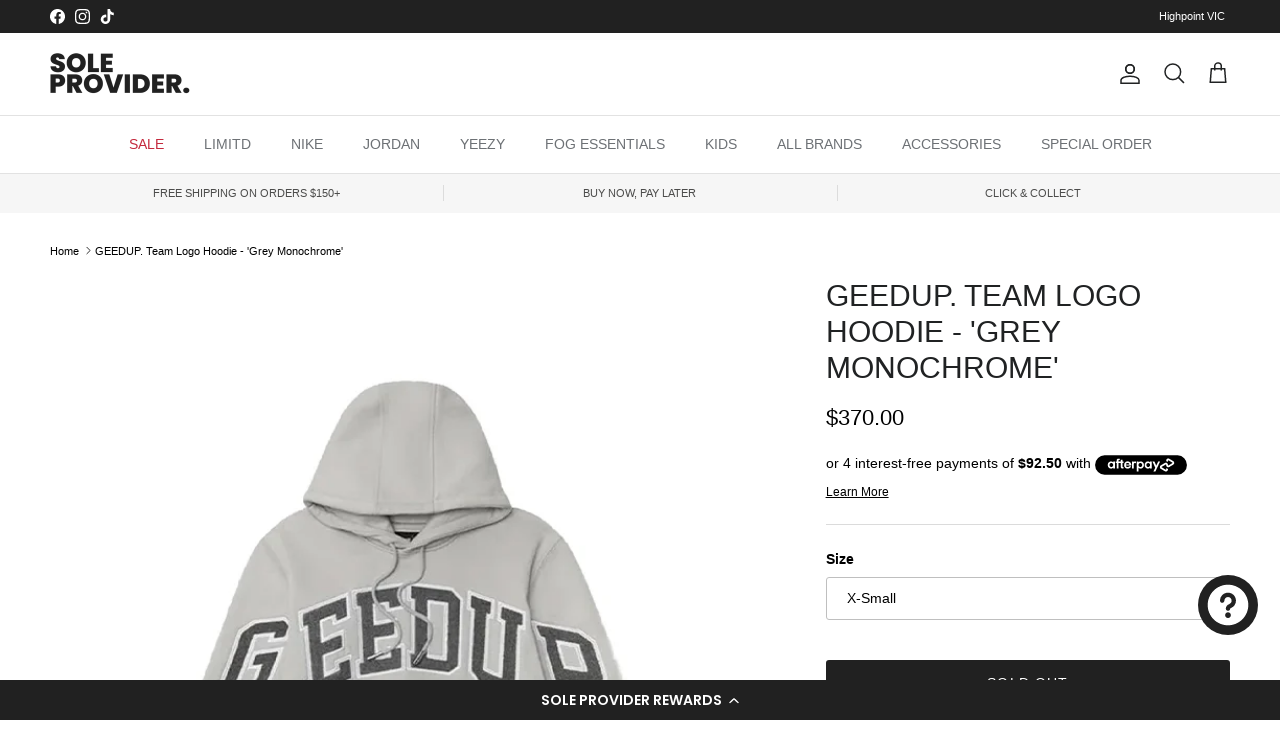

--- FILE ---
content_type: text/html; charset=utf-8
request_url: https://soleproviderau.com/products/geedup-team-logo-hoodie-grey-monochrome
body_size: 38371
content:
<!doctype html>
<html class="no-js" lang="en" dir="ltr">
<head><meta charset="utf-8">
<meta name="viewport" content="width=device-width,initial-scale=1">
<title>GEEDUP. Team Logo Hoodie - &#39;Grey Monochrome&#39; &ndash; Sole Provider</title><link rel="canonical" href="https://soleproviderau.com/products/geedup-team-logo-hoodie-grey-monochrome"><link rel="icon" href="//soleproviderau.com/cdn/shop/files/favicon_e2fdbeab-ea49-461d-8613-eaf65249c402.png?crop=center&height=48&v=1740806662&width=48" type="image/png">
  <link rel="apple-touch-icon" href="//soleproviderau.com/cdn/shop/files/favicon_e2fdbeab-ea49-461d-8613-eaf65249c402.png?crop=center&height=180&v=1740806662&width=180"><meta name="description" content="Get ready to show your team pride with the GEEDUP. Team Logo Hoodie in &#39;Grey/Monochrome&#39;! Featuring a large GEEDUP. logo on the front, this hoodie is perfect for any fan looking to make a bold statement. Stay cozy and stylish while supporting team GEEDUP."><meta property="og:site_name" content="Sole Provider">
<meta property="og:url" content="https://soleproviderau.com/products/geedup-team-logo-hoodie-grey-monochrome">
<meta property="og:title" content="GEEDUP. Team Logo Hoodie - &#39;Grey Monochrome&#39;">
<meta property="og:type" content="product">
<meta property="og:description" content="Get ready to show your team pride with the GEEDUP. Team Logo Hoodie in &#39;Grey/Monochrome&#39;! Featuring a large GEEDUP. logo on the front, this hoodie is perfect for any fan looking to make a bold statement. Stay cozy and stylish while supporting team GEEDUP."><meta property="og:image" content="http://soleproviderau.com/cdn/shop/files/1_60bc36b0-90dc-4118-bd65-1d81469c2672.png?crop=center&height=1200&v=1719051299&width=1200">
  <meta property="og:image:secure_url" content="https://soleproviderau.com/cdn/shop/files/1_60bc36b0-90dc-4118-bd65-1d81469c2672.png?crop=center&height=1200&v=1719051299&width=1200">
  <meta property="og:image:width" content="700">
  <meta property="og:image:height" content="700"><meta property="og:price:amount" content="370.00">
  <meta property="og:price:currency" content="AUD"><meta name="twitter:card" content="summary_large_image">
<meta name="twitter:title" content="GEEDUP. Team Logo Hoodie - &#39;Grey Monochrome&#39;">
<meta name="twitter:description" content="Get ready to show your team pride with the GEEDUP. Team Logo Hoodie in &#39;Grey/Monochrome&#39;! Featuring a large GEEDUP. logo on the front, this hoodie is perfect for any fan looking to make a bold statement. Stay cozy and stylish while supporting team GEEDUP.">
<style>@font-face {
  font-family: Archivo;
  font-weight: 700;
  font-style: normal;
  font-display: fallback;
  src: url("//soleproviderau.com/cdn/fonts/archivo/archivo_n7.651b020b3543640c100112be6f1c1b8e816c7f13.woff2") format("woff2"),
       url("//soleproviderau.com/cdn/fonts/archivo/archivo_n7.7e9106d320e6594976a7dcb57957f3e712e83c96.woff") format("woff");
}
:root {
  --page-container-width:          1820px;
  --reading-container-width:       720px;
  --divider-opacity:               0.14;
  --gutter-large:                  30px;
  --gutter-desktop:                20px;
  --gutter-mobile:                 16px;
  --section-padding:               50px;
  --larger-section-padding:        80px;
  --larger-section-padding-mobile: 60px;
  --largest-section-padding:       110px;
  --aos-animate-duration:          0.6s;

  --base-font-family:              Arial, sans-serif;
  --base-font-weight:              400;
  --base-font-style:               normal;
  --heading-font-family:           Arial, sans-serif;
  --heading-font-weight:           400;
  --heading-font-style:            normal;
  --heading-font-letter-spacing:   normal;
  --logo-font-family:              Archivo, sans-serif;
  --logo-font-weight:              700;
  --logo-font-style:               normal;
  --nav-font-family:               Arial, sans-serif;
  --nav-font-weight:               400;
  --nav-font-style:                normal;

  --base-text-size:14px;
  --base-line-height:              1.6;
  --input-text-size:16px;
  --smaller-text-size-1:11px;
  --smaller-text-size-2:14px;
  --smaller-text-size-3:11px;
  --smaller-text-size-4:10px;
  --larger-text-size:30px;
  --super-large-text-size:53px;
  --super-large-mobile-text-size:24px;
  --larger-mobile-text-size:24px;
  --logo-text-size:24px;--btn-letter-spacing: 0.08em;
    --btn-text-transform: uppercase;
    --button-text-size: 12px;
    --quickbuy-button-text-size: 12;
    --small-feature-link-font-size: 0.75em;
    --input-btn-padding-top: 1.2em;
    --input-btn-padding-bottom: 1.2em;--heading-text-transform:uppercase;
  --nav-text-size:                      14px;
  --mobile-menu-font-weight:            600;

  --body-bg-color:                      255 255 255;
  --bg-color:                           255 255 255;
  --body-text-color:                    0 0 0;
  --text-color:                         0 0 0;

  --header-text-col:                    #202223;--header-text-hover-col:             var(--main-nav-link-hover-col);--header-bg-col:                     #ffffff;
  --heading-color:                     32 34 35;
  --body-heading-color:                32 34 35;
  --heading-divider-col:               #e2e2e2;

  --logo-col:                          #202223;
  --main-nav-bg:                       #ffffff;
  --main-nav-link-col:                 #6d7175;
  --main-nav-link-hover-col:           #202223;
  --main-nav-link-featured-col:        #c4293d;

  --link-color:                        32 34 35;
  --body-link-color:                   32 34 35;

  --btn-bg-color:                        33 33 33;
  --btn-bg-hover-color:                  97 97 97;
  --btn-border-color:                    33 33 33;
  --btn-border-hover-color:              97 97 97;
  --btn-text-color:                      255 255 255;
  --btn-text-hover-color:                255 255 255;--btn-alt-bg-color:                    255 255 255;
  --btn-alt-text-color:                  0 0 0;
  --btn-alt-border-color:                0 0 0;
  --btn-alt-border-hover-color:          0 0 0;--btn-ter-bg-color:                    235 235 235;
  --btn-ter-text-color:                  0 0 0;
  --btn-ter-bg-hover-color:              33 33 33;
  --btn-ter-text-hover-color:            255 255 255;--btn-border-radius: 3px;
    --btn-inspired-border-radius: 3px;--color-scheme-default:                             #ffffff;
  --color-scheme-default-color:                       255 255 255;
  --color-scheme-default-text-color:                  0 0 0;
  --color-scheme-default-head-color:                  32 34 35;
  --color-scheme-default-link-color:                  32 34 35;
  --color-scheme-default-btn-text-color:              255 255 255;
  --color-scheme-default-btn-text-hover-color:        255 255 255;
  --color-scheme-default-btn-bg-color:                33 33 33;
  --color-scheme-default-btn-bg-hover-color:          97 97 97;
  --color-scheme-default-btn-border-color:            33 33 33;
  --color-scheme-default-btn-border-hover-color:      97 97 97;
  --color-scheme-default-btn-alt-text-color:          0 0 0;
  --color-scheme-default-btn-alt-bg-color:            255 255 255;
  --color-scheme-default-btn-alt-border-color:        0 0 0;
  --color-scheme-default-btn-alt-border-hover-color:  0 0 0;

  --color-scheme-1:                             #212121;
  --color-scheme-1-color:                       33 33 33;
  --color-scheme-1-text-color:                  109 113 117;
  --color-scheme-1-head-color:                  32 34 35;
  --color-scheme-1-link-color:                  32 34 35;
  --color-scheme-1-btn-text-color:              255 255 255;
  --color-scheme-1-btn-text-hover-color:        255 255 255;
  --color-scheme-1-btn-bg-color:                33 33 33;
  --color-scheme-1-btn-bg-hover-color:          97 97 97;
  --color-scheme-1-btn-border-color:            33 33 33;
  --color-scheme-1-btn-border-hover-color:      97 97 97;
  --color-scheme-1-btn-alt-text-color:          33 33 33;
  --color-scheme-1-btn-alt-bg-color:            255 255 255;
  --color-scheme-1-btn-alt-border-color:        33 33 33;
  --color-scheme-1-btn-alt-border-hover-color:  33 33 33;

  --color-scheme-2:                             #f6f6f6;
  --color-scheme-2-color:                       246 246 246;
  --color-scheme-2-text-color:                  109 113 117;
  --color-scheme-2-head-color:                  32 34 35;
  --color-scheme-2-link-color:                  32 34 35;
  --color-scheme-2-btn-text-color:              255 255 255;
  --color-scheme-2-btn-text-hover-color:        255 255 255;
  --color-scheme-2-btn-bg-color:                33 33 33;
  --color-scheme-2-btn-bg-hover-color:          97 97 97;
  --color-scheme-2-btn-border-color:            33 33 33;
  --color-scheme-2-btn-border-hover-color:      97 97 97;
  --color-scheme-2-btn-alt-text-color:          0 0 0;
  --color-scheme-2-btn-alt-bg-color:            255 255 255;
  --color-scheme-2-btn-alt-border-color:        0 0 0;
  --color-scheme-2-btn-alt-border-hover-color:  0 0 0;

  /* Shop Pay payment terms */
  --payment-terms-background-color:    #ffffff;--quickbuy-bg: 255 255 255;--body-input-background-color:       rgb(var(--body-bg-color));
  --input-background-color:            rgb(var(--body-bg-color));
  --body-input-text-color:             var(--body-text-color);
  --input-text-color:                  var(--body-text-color);
  --body-input-border-color:           rgb(191, 191, 191);
  --input-border-color:                rgb(191, 191, 191);
  --input-border-color-hover:          rgb(115, 115, 115);
  --input-border-color-active:         rgb(0, 0, 0);

  --swatch-cross-svg:                  url("data:image/svg+xml,%3Csvg xmlns='http://www.w3.org/2000/svg' width='240' height='240' viewBox='0 0 24 24' fill='none' stroke='rgb(191, 191, 191)' stroke-width='0.09' preserveAspectRatio='none' %3E%3Cline x1='24' y1='0' x2='0' y2='24'%3E%3C/line%3E%3C/svg%3E");
  --swatch-cross-hover:                url("data:image/svg+xml,%3Csvg xmlns='http://www.w3.org/2000/svg' width='240' height='240' viewBox='0 0 24 24' fill='none' stroke='rgb(115, 115, 115)' stroke-width='0.09' preserveAspectRatio='none' %3E%3Cline x1='24' y1='0' x2='0' y2='24'%3E%3C/line%3E%3C/svg%3E");
  --swatch-cross-active:               url("data:image/svg+xml,%3Csvg xmlns='http://www.w3.org/2000/svg' width='240' height='240' viewBox='0 0 24 24' fill='none' stroke='rgb(0, 0, 0)' stroke-width='0.09' preserveAspectRatio='none' %3E%3Cline x1='24' y1='0' x2='0' y2='24'%3E%3C/line%3E%3C/svg%3E");

  --footer-divider-col:                #eeeeee;
  --footer-text-col:                   109 113 117;
  --footer-heading-col:                32 34 35;
  --footer-bg-col:                     255 255 255;--product-label-overlay-justify: flex-start;--product-label-overlay-align: flex-start;--product-label-overlay-reduction-text:   #ffffff;
  --product-label-overlay-reduction-bg:     #ff0000;
  --product-label-overlay-reduction-text-weight: 600;
  --product-label-overlay-stock-text:       #ffffff;
  --product-label-overlay-stock-bg:         #6d7175;
  --product-label-overlay-new-text:         #ffffff;
  --product-label-overlay-new-bg:           #02a4ff;
  --product-label-overlay-meta-text:        #ffffff;
  --product-label-overlay-meta-bg:          #202223;
  --product-label-sale-text:                #c4293d;
  --product-label-sold-text:                #202223;
  --product-label-preorder-text:            #60a57e;

  --product-block-crop-align:               center;

  
  --product-block-price-align:              flex-start;
  --product-block-price-item-margin-start:  initial;
  --product-block-price-item-margin-end:    .5rem;
  

  

  --collection-block-image-position:   center center;

  --swatch-picker-image-size:          60px;
  --swatch-crop-align:                 center center;

  --image-overlay-text-color:          255 255 255;--image-overlay-bg:                  rgba(0, 0, 0, 0.1);
  --image-overlay-shadow-start:        rgb(0 0 0 / 0.15);
  --image-overlay-box-opacity:         0.88;--product-inventory-ok-box-color:            #f2faf0;
  --product-inventory-ok-text-color:           #108043;
  --product-inventory-ok-icon-box-fill-color:  #fff;
  --product-inventory-low-box-color:           #fcf1cd;
  --product-inventory-low-text-color:          #dd9a1a;
  --product-inventory-low-icon-box-fill-color: #fff;
  --product-inventory-low-text-color-channels: 16, 128, 67;
  --product-inventory-ok-text-color-channels:  221, 154, 26;

  --rating-star-color: 193 100 82;--overlay-align-left: start;
    --overlay-align-right: end;}html[dir=rtl] {
  --overlay-right-text-m-left: 0;
  --overlay-right-text-m-right: auto;
  --overlay-left-shadow-left-left: 15%;
  --overlay-left-shadow-left-right: -50%;
  --overlay-left-shadow-right-left: -85%;
  --overlay-left-shadow-right-right: 0;
}.image-overlay--bg-box .text-overlay .text-overlay__text {
    --image-overlay-box-bg: 255 255 255;
    --heading-color: var(--body-heading-color);
    --text-color: var(--body-text-color);
    --link-color: var(--body-link-color);
  }::selection {
    background: rgb(var(--body-heading-color));
    color: rgb(var(--body-bg-color));
  }
  ::-moz-selection {
    background: rgb(var(--body-heading-color));
    color: rgb(var(--body-bg-color));
  }.use-color-scheme--default {
  --product-label-sale-text:           #c4293d;
  --product-label-sold-text:           #202223;
  --product-label-preorder-text:       #60a57e;
  --input-background-color:            rgb(var(--body-bg-color));
  --input-text-color:                  var(--body-input-text-color);
  --input-border-color:                rgb(191, 191, 191);
  --input-border-color-hover:          rgb(115, 115, 115);
  --input-border-color-active:         rgb(0, 0, 0);
}</style>

  <link href="//soleproviderau.com/cdn/shop/t/78/assets/main.css?v=172312757779536793001750291023" rel="stylesheet" type="text/css" media="all" />
<script>
    document.documentElement.className = document.documentElement.className.replace('no-js', 'js');

    window.theme = {
      info: {
        name: 'Symmetry',
        version: '8.0.0'
      },
      device: {
        hasTouch: window.matchMedia('(any-pointer: coarse)').matches,
        hasHover: window.matchMedia('(hover: hover)').matches
      },
      mediaQueries: {
        md: '(min-width: 768px)',
        productMediaCarouselBreak: '(min-width: 1041px)'
      },
      routes: {
        base: 'https://soleproviderau.com',
        cart: '/cart',
        cartAdd: '/cart/add.js',
        cartUpdate: '/cart/update.js',
        predictiveSearch: '/search/suggest'
      },
      strings: {
        cartTermsConfirmation: "You must agree to the terms and conditions before continuing.",
        cartItemsQuantityError: "You can only add [QUANTITY] of this item to your cart.",
        generalSearchViewAll: "View all search results",
        noStock: "Sold out",
        noVariant: "Unavailable",
        productsProductChooseA: "Choose a",
        generalSearchPages: "Pages",
        generalSearchNoResultsWithoutTerms: "Sorry, we couldnʼt find any results",
        shippingCalculator: {
          singleRate: "There is one shipping rate for this destination:",
          multipleRates: "There are multiple shipping rates for this destination:",
          noRates: "We do not ship to this destination."
        },
        regularPrice: "Regular price",
        salePrice: "Sale price"
      },
      settings: {
        moneyWithCurrencyFormat: "\u003cspan class=money\u003e${{amount}} AUD\u003c\/span\u003e",
        cartType: "drawer",
        afterAddToCart: "drawer",
        quickbuyStyle: "button",
        externalLinksNewTab: true,
        internalLinksSmoothScroll: true
      }
    }

    theme.inlineNavigationCheck = function() {
      var pageHeader = document.querySelector('.pageheader'),
          inlineNavContainer = pageHeader.querySelector('.logo-area__left__inner'),
          inlineNav = inlineNavContainer.querySelector('.navigation--left');
      if (inlineNav && getComputedStyle(inlineNav).display != 'none') {
        var inlineMenuCentered = document.querySelector('.pageheader--layout-inline-menu-center'),
            logoContainer = document.querySelector('.logo-area__middle__inner');
        if(inlineMenuCentered) {
          var rightWidth = document.querySelector('.logo-area__right__inner').clientWidth,
              middleWidth = logoContainer.clientWidth,
              logoArea = document.querySelector('.logo-area'),
              computedLogoAreaStyle = getComputedStyle(logoArea),
              logoAreaInnerWidth = logoArea.clientWidth - Math.ceil(parseFloat(computedLogoAreaStyle.paddingLeft)) - Math.ceil(parseFloat(computedLogoAreaStyle.paddingRight)),
              availableNavWidth = logoAreaInnerWidth - Math.max(rightWidth, middleWidth) * 2 - 40;
          inlineNavContainer.style.maxWidth = availableNavWidth + 'px';
        }

        var firstInlineNavLink = inlineNav.querySelector('.navigation__item:first-child'),
            lastInlineNavLink = inlineNav.querySelector('.navigation__item:last-child');
        if (lastInlineNavLink) {
          var inlineNavWidth = null;
          if(document.querySelector('html[dir=rtl]')) {
            inlineNavWidth = firstInlineNavLink.offsetLeft - lastInlineNavLink.offsetLeft + firstInlineNavLink.offsetWidth;
          } else {
            inlineNavWidth = lastInlineNavLink.offsetLeft - firstInlineNavLink.offsetLeft + lastInlineNavLink.offsetWidth;
          }
          if (inlineNavContainer.offsetWidth >= inlineNavWidth) {
            pageHeader.classList.add('pageheader--layout-inline-permitted');
            var tallLogo = logoContainer.clientHeight > lastInlineNavLink.clientHeight + 20;
            if (tallLogo) {
              inlineNav.classList.add('navigation--tight-underline');
            } else {
              inlineNav.classList.remove('navigation--tight-underline');
            }
          } else {
            pageHeader.classList.remove('pageheader--layout-inline-permitted');
          }
        }
      }
    };

    theme.setInitialHeaderHeightProperty = () => {
      const section = document.querySelector('.section-header');
      if (section) {
        document.documentElement.style.setProperty('--theme-header-height', Math.ceil(section.clientHeight) + 'px');
      }
    };
  </script>

  <script src="//soleproviderau.com/cdn/shop/t/78/assets/main.js?v=150891663519462644191750291023" defer></script>
    <script src="//soleproviderau.com/cdn/shop/t/78/assets/animate-on-scroll.js?v=15249566486942820451750291023" defer></script>
    <link href="//soleproviderau.com/cdn/shop/t/78/assets/animate-on-scroll.css?v=135962721104954213331750291023" rel="stylesheet" type="text/css" media="all" />
  

  <script>window.performance && window.performance.mark && window.performance.mark('shopify.content_for_header.start');</script><meta name="facebook-domain-verification" content="x6x14el9md6fu7zmh4jfzf8cjgrnmj">
<meta name="google-site-verification" content="QyA4ZT7wJ2HBW8gqrCFhmi1Zjfp2uqf2eTsLFItlt60">
<meta id="shopify-digital-wallet" name="shopify-digital-wallet" content="/61696311453/digital_wallets/dialog">
<meta name="shopify-checkout-api-token" content="d2594b6ff03606d3d5a7845891b2f931">
<meta id="in-context-paypal-metadata" data-shop-id="61696311453" data-venmo-supported="false" data-environment="production" data-locale="en_US" data-paypal-v4="true" data-currency="AUD">
<link rel="alternate" type="application/json+oembed" href="https://soleproviderau.com/products/geedup-team-logo-hoodie-grey-monochrome.oembed">
<script async="async" src="/checkouts/internal/preloads.js?locale=en-AU"></script>
<link rel="preconnect" href="https://shop.app" crossorigin="anonymous">
<script async="async" src="https://shop.app/checkouts/internal/preloads.js?locale=en-AU&shop_id=61696311453" crossorigin="anonymous"></script>
<script id="apple-pay-shop-capabilities" type="application/json">{"shopId":61696311453,"countryCode":"AU","currencyCode":"AUD","merchantCapabilities":["supports3DS"],"merchantId":"gid:\/\/shopify\/Shop\/61696311453","merchantName":"Sole Provider","requiredBillingContactFields":["postalAddress","email","phone"],"requiredShippingContactFields":["postalAddress","email","phone"],"shippingType":"shipping","supportedNetworks":["visa","masterCard","amex","jcb"],"total":{"type":"pending","label":"Sole Provider","amount":"1.00"},"shopifyPaymentsEnabled":true,"supportsSubscriptions":true}</script>
<script id="shopify-features" type="application/json">{"accessToken":"d2594b6ff03606d3d5a7845891b2f931","betas":["rich-media-storefront-analytics"],"domain":"soleproviderau.com","predictiveSearch":true,"shopId":61696311453,"locale":"en"}</script>
<script>var Shopify = Shopify || {};
Shopify.shop = "sole-provider-au.myshopify.com";
Shopify.locale = "en";
Shopify.currency = {"active":"AUD","rate":"1.0"};
Shopify.country = "AU";
Shopify.theme = {"name":"Updated copy of Symmetry","id":148436877469,"schema_name":"Symmetry","schema_version":"8.0.0","theme_store_id":568,"role":"main"};
Shopify.theme.handle = "null";
Shopify.theme.style = {"id":null,"handle":null};
Shopify.cdnHost = "soleproviderau.com/cdn";
Shopify.routes = Shopify.routes || {};
Shopify.routes.root = "/";</script>
<script type="module">!function(o){(o.Shopify=o.Shopify||{}).modules=!0}(window);</script>
<script>!function(o){function n(){var o=[];function n(){o.push(Array.prototype.slice.apply(arguments))}return n.q=o,n}var t=o.Shopify=o.Shopify||{};t.loadFeatures=n(),t.autoloadFeatures=n()}(window);</script>
<script>
  window.ShopifyPay = window.ShopifyPay || {};
  window.ShopifyPay.apiHost = "shop.app\/pay";
  window.ShopifyPay.redirectState = null;
</script>
<script id="shop-js-analytics" type="application/json">{"pageType":"product"}</script>
<script defer="defer" async type="module" src="//soleproviderau.com/cdn/shopifycloud/shop-js/modules/v2/client.init-shop-cart-sync_BdyHc3Nr.en.esm.js"></script>
<script defer="defer" async type="module" src="//soleproviderau.com/cdn/shopifycloud/shop-js/modules/v2/chunk.common_Daul8nwZ.esm.js"></script>
<script type="module">
  await import("//soleproviderau.com/cdn/shopifycloud/shop-js/modules/v2/client.init-shop-cart-sync_BdyHc3Nr.en.esm.js");
await import("//soleproviderau.com/cdn/shopifycloud/shop-js/modules/v2/chunk.common_Daul8nwZ.esm.js");

  window.Shopify.SignInWithShop?.initShopCartSync?.({"fedCMEnabled":true,"windoidEnabled":true});

</script>
<script>
  window.Shopify = window.Shopify || {};
  if (!window.Shopify.featureAssets) window.Shopify.featureAssets = {};
  window.Shopify.featureAssets['shop-js'] = {"shop-cart-sync":["modules/v2/client.shop-cart-sync_QYOiDySF.en.esm.js","modules/v2/chunk.common_Daul8nwZ.esm.js"],"init-fed-cm":["modules/v2/client.init-fed-cm_DchLp9rc.en.esm.js","modules/v2/chunk.common_Daul8nwZ.esm.js"],"shop-button":["modules/v2/client.shop-button_OV7bAJc5.en.esm.js","modules/v2/chunk.common_Daul8nwZ.esm.js"],"init-windoid":["modules/v2/client.init-windoid_DwxFKQ8e.en.esm.js","modules/v2/chunk.common_Daul8nwZ.esm.js"],"shop-cash-offers":["modules/v2/client.shop-cash-offers_DWtL6Bq3.en.esm.js","modules/v2/chunk.common_Daul8nwZ.esm.js","modules/v2/chunk.modal_CQq8HTM6.esm.js"],"shop-toast-manager":["modules/v2/client.shop-toast-manager_CX9r1SjA.en.esm.js","modules/v2/chunk.common_Daul8nwZ.esm.js"],"init-shop-email-lookup-coordinator":["modules/v2/client.init-shop-email-lookup-coordinator_UhKnw74l.en.esm.js","modules/v2/chunk.common_Daul8nwZ.esm.js"],"pay-button":["modules/v2/client.pay-button_DzxNnLDY.en.esm.js","modules/v2/chunk.common_Daul8nwZ.esm.js"],"avatar":["modules/v2/client.avatar_BTnouDA3.en.esm.js"],"init-shop-cart-sync":["modules/v2/client.init-shop-cart-sync_BdyHc3Nr.en.esm.js","modules/v2/chunk.common_Daul8nwZ.esm.js"],"shop-login-button":["modules/v2/client.shop-login-button_D8B466_1.en.esm.js","modules/v2/chunk.common_Daul8nwZ.esm.js","modules/v2/chunk.modal_CQq8HTM6.esm.js"],"init-customer-accounts-sign-up":["modules/v2/client.init-customer-accounts-sign-up_C8fpPm4i.en.esm.js","modules/v2/client.shop-login-button_D8B466_1.en.esm.js","modules/v2/chunk.common_Daul8nwZ.esm.js","modules/v2/chunk.modal_CQq8HTM6.esm.js"],"init-shop-for-new-customer-accounts":["modules/v2/client.init-shop-for-new-customer-accounts_CVTO0Ztu.en.esm.js","modules/v2/client.shop-login-button_D8B466_1.en.esm.js","modules/v2/chunk.common_Daul8nwZ.esm.js","modules/v2/chunk.modal_CQq8HTM6.esm.js"],"init-customer-accounts":["modules/v2/client.init-customer-accounts_dRgKMfrE.en.esm.js","modules/v2/client.shop-login-button_D8B466_1.en.esm.js","modules/v2/chunk.common_Daul8nwZ.esm.js","modules/v2/chunk.modal_CQq8HTM6.esm.js"],"shop-follow-button":["modules/v2/client.shop-follow-button_CkZpjEct.en.esm.js","modules/v2/chunk.common_Daul8nwZ.esm.js","modules/v2/chunk.modal_CQq8HTM6.esm.js"],"lead-capture":["modules/v2/client.lead-capture_BntHBhfp.en.esm.js","modules/v2/chunk.common_Daul8nwZ.esm.js","modules/v2/chunk.modal_CQq8HTM6.esm.js"],"checkout-modal":["modules/v2/client.checkout-modal_CfxcYbTm.en.esm.js","modules/v2/chunk.common_Daul8nwZ.esm.js","modules/v2/chunk.modal_CQq8HTM6.esm.js"],"shop-login":["modules/v2/client.shop-login_Da4GZ2H6.en.esm.js","modules/v2/chunk.common_Daul8nwZ.esm.js","modules/v2/chunk.modal_CQq8HTM6.esm.js"],"payment-terms":["modules/v2/client.payment-terms_MV4M3zvL.en.esm.js","modules/v2/chunk.common_Daul8nwZ.esm.js","modules/v2/chunk.modal_CQq8HTM6.esm.js"]};
</script>
<script>(function() {
  var isLoaded = false;
  function asyncLoad() {
    if (isLoaded) return;
    isLoaded = true;
    var urls = ["https:\/\/app.kiwisizing.com\/web\/js\/dist\/kiwiSizing\/plugin\/SizingPlugin.prod.js?v=330\u0026shop=sole-provider-au.myshopify.com","https:\/\/cdn.nfcube.com\/instafeed-349123995f6408e59916b19fe2ee1c19.js?shop=sole-provider-au.myshopify.com","https:\/\/static.klaviyo.com\/onsite\/js\/klaviyo.js?company_id=QT349s\u0026shop=sole-provider-au.myshopify.com","https:\/\/cdn-loyalty.yotpo.com\/loader\/MSZ-n8ZydUUZm3tQ0kYYBQ.js?shop=sole-provider-au.myshopify.com","https:\/\/s3.eu-west-1.amazonaws.com\/production-klarna-il-shopify-osm\/7bec47374bc1cb6b6338dfd4d69e7bffd4f4b70b\/sole-provider-au.myshopify.com-1750291328989.js?shop=sole-provider-au.myshopify.com"];
    for (var i = 0; i < urls.length; i++) {
      var s = document.createElement('script');
      s.type = 'text/javascript';
      s.async = true;
      s.src = urls[i];
      var x = document.getElementsByTagName('script')[0];
      x.parentNode.insertBefore(s, x);
    }
  };
  if(window.attachEvent) {
    window.attachEvent('onload', asyncLoad);
  } else {
    window.addEventListener('load', asyncLoad, false);
  }
})();</script>
<script id="__st">var __st={"a":61696311453,"offset":39600,"reqid":"eac4f7c0-33c4-4e3f-be30-19f407a02be1-1768944789","pageurl":"soleproviderau.com\/products\/geedup-team-logo-hoodie-grey-monochrome","u":"9e8f65733bd8","p":"product","rtyp":"product","rid":8342623486109};</script>
<script>window.ShopifyPaypalV4VisibilityTracking = true;</script>
<script id="captcha-bootstrap">!function(){'use strict';const t='contact',e='account',n='new_comment',o=[[t,t],['blogs',n],['comments',n],[t,'customer']],c=[[e,'customer_login'],[e,'guest_login'],[e,'recover_customer_password'],[e,'create_customer']],r=t=>t.map((([t,e])=>`form[action*='/${t}']:not([data-nocaptcha='true']) input[name='form_type'][value='${e}']`)).join(','),a=t=>()=>t?[...document.querySelectorAll(t)].map((t=>t.form)):[];function s(){const t=[...o],e=r(t);return a(e)}const i='password',u='form_key',d=['recaptcha-v3-token','g-recaptcha-response','h-captcha-response',i],f=()=>{try{return window.sessionStorage}catch{return}},m='__shopify_v',_=t=>t.elements[u];function p(t,e,n=!1){try{const o=window.sessionStorage,c=JSON.parse(o.getItem(e)),{data:r}=function(t){const{data:e,action:n}=t;return t[m]||n?{data:e,action:n}:{data:t,action:n}}(c);for(const[e,n]of Object.entries(r))t.elements[e]&&(t.elements[e].value=n);n&&o.removeItem(e)}catch(o){console.error('form repopulation failed',{error:o})}}const l='form_type',E='cptcha';function T(t){t.dataset[E]=!0}const w=window,h=w.document,L='Shopify',v='ce_forms',y='captcha';let A=!1;((t,e)=>{const n=(g='f06e6c50-85a8-45c8-87d0-21a2b65856fe',I='https://cdn.shopify.com/shopifycloud/storefront-forms-hcaptcha/ce_storefront_forms_captcha_hcaptcha.v1.5.2.iife.js',D={infoText:'Protected by hCaptcha',privacyText:'Privacy',termsText:'Terms'},(t,e,n)=>{const o=w[L][v],c=o.bindForm;if(c)return c(t,g,e,D).then(n);var r;o.q.push([[t,g,e,D],n]),r=I,A||(h.body.append(Object.assign(h.createElement('script'),{id:'captcha-provider',async:!0,src:r})),A=!0)});var g,I,D;w[L]=w[L]||{},w[L][v]=w[L][v]||{},w[L][v].q=[],w[L][y]=w[L][y]||{},w[L][y].protect=function(t,e){n(t,void 0,e),T(t)},Object.freeze(w[L][y]),function(t,e,n,w,h,L){const[v,y,A,g]=function(t,e,n){const i=e?o:[],u=t?c:[],d=[...i,...u],f=r(d),m=r(i),_=r(d.filter((([t,e])=>n.includes(e))));return[a(f),a(m),a(_),s()]}(w,h,L),I=t=>{const e=t.target;return e instanceof HTMLFormElement?e:e&&e.form},D=t=>v().includes(t);t.addEventListener('submit',(t=>{const e=I(t);if(!e)return;const n=D(e)&&!e.dataset.hcaptchaBound&&!e.dataset.recaptchaBound,o=_(e),c=g().includes(e)&&(!o||!o.value);(n||c)&&t.preventDefault(),c&&!n&&(function(t){try{if(!f())return;!function(t){const e=f();if(!e)return;const n=_(t);if(!n)return;const o=n.value;o&&e.removeItem(o)}(t);const e=Array.from(Array(32),(()=>Math.random().toString(36)[2])).join('');!function(t,e){_(t)||t.append(Object.assign(document.createElement('input'),{type:'hidden',name:u})),t.elements[u].value=e}(t,e),function(t,e){const n=f();if(!n)return;const o=[...t.querySelectorAll(`input[type='${i}']`)].map((({name:t})=>t)),c=[...d,...o],r={};for(const[a,s]of new FormData(t).entries())c.includes(a)||(r[a]=s);n.setItem(e,JSON.stringify({[m]:1,action:t.action,data:r}))}(t,e)}catch(e){console.error('failed to persist form',e)}}(e),e.submit())}));const S=(t,e)=>{t&&!t.dataset[E]&&(n(t,e.some((e=>e===t))),T(t))};for(const o of['focusin','change'])t.addEventListener(o,(t=>{const e=I(t);D(e)&&S(e,y())}));const B=e.get('form_key'),M=e.get(l),P=B&&M;t.addEventListener('DOMContentLoaded',(()=>{const t=y();if(P)for(const e of t)e.elements[l].value===M&&p(e,B);[...new Set([...A(),...v().filter((t=>'true'===t.dataset.shopifyCaptcha))])].forEach((e=>S(e,t)))}))}(h,new URLSearchParams(w.location.search),n,t,e,['guest_login'])})(!0,!0)}();</script>
<script integrity="sha256-4kQ18oKyAcykRKYeNunJcIwy7WH5gtpwJnB7kiuLZ1E=" data-source-attribution="shopify.loadfeatures" defer="defer" src="//soleproviderau.com/cdn/shopifycloud/storefront/assets/storefront/load_feature-a0a9edcb.js" crossorigin="anonymous"></script>
<script crossorigin="anonymous" defer="defer" src="//soleproviderau.com/cdn/shopifycloud/storefront/assets/shopify_pay/storefront-65b4c6d7.js?v=20250812"></script>
<script data-source-attribution="shopify.dynamic_checkout.dynamic.init">var Shopify=Shopify||{};Shopify.PaymentButton=Shopify.PaymentButton||{isStorefrontPortableWallets:!0,init:function(){window.Shopify.PaymentButton.init=function(){};var t=document.createElement("script");t.src="https://soleproviderau.com/cdn/shopifycloud/portable-wallets/latest/portable-wallets.en.js",t.type="module",document.head.appendChild(t)}};
</script>
<script data-source-attribution="shopify.dynamic_checkout.buyer_consent">
  function portableWalletsHideBuyerConsent(e){var t=document.getElementById("shopify-buyer-consent"),n=document.getElementById("shopify-subscription-policy-button");t&&n&&(t.classList.add("hidden"),t.setAttribute("aria-hidden","true"),n.removeEventListener("click",e))}function portableWalletsShowBuyerConsent(e){var t=document.getElementById("shopify-buyer-consent"),n=document.getElementById("shopify-subscription-policy-button");t&&n&&(t.classList.remove("hidden"),t.removeAttribute("aria-hidden"),n.addEventListener("click",e))}window.Shopify?.PaymentButton&&(window.Shopify.PaymentButton.hideBuyerConsent=portableWalletsHideBuyerConsent,window.Shopify.PaymentButton.showBuyerConsent=portableWalletsShowBuyerConsent);
</script>
<script data-source-attribution="shopify.dynamic_checkout.cart.bootstrap">document.addEventListener("DOMContentLoaded",(function(){function t(){return document.querySelector("shopify-accelerated-checkout-cart, shopify-accelerated-checkout")}if(t())Shopify.PaymentButton.init();else{new MutationObserver((function(e,n){t()&&(Shopify.PaymentButton.init(),n.disconnect())})).observe(document.body,{childList:!0,subtree:!0})}}));
</script>
<link id="shopify-accelerated-checkout-styles" rel="stylesheet" media="screen" href="https://soleproviderau.com/cdn/shopifycloud/portable-wallets/latest/accelerated-checkout-backwards-compat.css" crossorigin="anonymous">
<style id="shopify-accelerated-checkout-cart">
        #shopify-buyer-consent {
  margin-top: 1em;
  display: inline-block;
  width: 100%;
}

#shopify-buyer-consent.hidden {
  display: none;
}

#shopify-subscription-policy-button {
  background: none;
  border: none;
  padding: 0;
  text-decoration: underline;
  font-size: inherit;
  cursor: pointer;
}

#shopify-subscription-policy-button::before {
  box-shadow: none;
}

      </style>
<script id="sections-script" data-sections="related-products,footer" defer="defer" src="//soleproviderau.com/cdn/shop/t/78/compiled_assets/scripts.js?v=24307"></script>
<script>window.performance && window.performance.mark && window.performance.mark('shopify.content_for_header.end');</script>
<!-- CC Custom Head Start --><!-- CC Custom Head End --><!-- BEGIN app block: shopify://apps/simprosys-google-shopping-feed/blocks/core_settings_block/1f0b859e-9fa6-4007-97e8-4513aff5ff3b --><!-- BEGIN: GSF App Core Tags & Scripts by Simprosys Google Shopping Feed -->









<!-- END: GSF App Core Tags & Scripts by Simprosys Google Shopping Feed -->
<!-- END app block --><!-- BEGIN app block: shopify://apps/yotpo-loyalty-rewards/blocks/loader-app-embed-block/2f9660df-5018-4e02-9868-ee1fb88d6ccd -->
    <script src="https://cdn-widgetsrepository.yotpo.com/v1/loader/MSZ-n8ZydUUZm3tQ0kYYBQ" async></script>




<!-- END app block --><script src="https://cdn.shopify.com/extensions/e4b3a77b-20c9-4161-b1bb-deb87046128d/inbox-1253/assets/inbox-chat-loader.js" type="text/javascript" defer="defer"></script>
<script src="https://cdn.shopify.com/extensions/019b9318-605b-70cc-9fa1-a8d6bdd579b6/back-in-stock-234/assets/load-pd-scripts.js" type="text/javascript" defer="defer"></script>
<link href="https://cdn.shopify.com/extensions/019b9318-605b-70cc-9fa1-a8d6bdd579b6/back-in-stock-234/assets/button-style.css" rel="stylesheet" type="text/css" media="all">
<script src="https://cdn.shopify.com/extensions/b80e817c-8195-4cc3-9e6e-a7c2cd975f3b/afterpay-on-site-messaging-1/assets/messaging-lib-loader.js" type="text/javascript" defer="defer"></script>
<link href="https://monorail-edge.shopifysvc.com" rel="dns-prefetch">
<script>(function(){if ("sendBeacon" in navigator && "performance" in window) {try {var session_token_from_headers = performance.getEntriesByType('navigation')[0].serverTiming.find(x => x.name == '_s').description;} catch {var session_token_from_headers = undefined;}var session_cookie_matches = document.cookie.match(/_shopify_s=([^;]*)/);var session_token_from_cookie = session_cookie_matches && session_cookie_matches.length === 2 ? session_cookie_matches[1] : "";var session_token = session_token_from_headers || session_token_from_cookie || "";function handle_abandonment_event(e) {var entries = performance.getEntries().filter(function(entry) {return /monorail-edge.shopifysvc.com/.test(entry.name);});if (!window.abandonment_tracked && entries.length === 0) {window.abandonment_tracked = true;var currentMs = Date.now();var navigation_start = performance.timing.navigationStart;var payload = {shop_id: 61696311453,url: window.location.href,navigation_start,duration: currentMs - navigation_start,session_token,page_type: "product"};window.navigator.sendBeacon("https://monorail-edge.shopifysvc.com/v1/produce", JSON.stringify({schema_id: "online_store_buyer_site_abandonment/1.1",payload: payload,metadata: {event_created_at_ms: currentMs,event_sent_at_ms: currentMs}}));}}window.addEventListener('pagehide', handle_abandonment_event);}}());</script>
<script id="web-pixels-manager-setup">(function e(e,d,r,n,o){if(void 0===o&&(o={}),!Boolean(null===(a=null===(i=window.Shopify)||void 0===i?void 0:i.analytics)||void 0===a?void 0:a.replayQueue)){var i,a;window.Shopify=window.Shopify||{};var t=window.Shopify;t.analytics=t.analytics||{};var s=t.analytics;s.replayQueue=[],s.publish=function(e,d,r){return s.replayQueue.push([e,d,r]),!0};try{self.performance.mark("wpm:start")}catch(e){}var l=function(){var e={modern:/Edge?\/(1{2}[4-9]|1[2-9]\d|[2-9]\d{2}|\d{4,})\.\d+(\.\d+|)|Firefox\/(1{2}[4-9]|1[2-9]\d|[2-9]\d{2}|\d{4,})\.\d+(\.\d+|)|Chrom(ium|e)\/(9{2}|\d{3,})\.\d+(\.\d+|)|(Maci|X1{2}).+ Version\/(15\.\d+|(1[6-9]|[2-9]\d|\d{3,})\.\d+)([,.]\d+|)( \(\w+\)|)( Mobile\/\w+|) Safari\/|Chrome.+OPR\/(9{2}|\d{3,})\.\d+\.\d+|(CPU[ +]OS|iPhone[ +]OS|CPU[ +]iPhone|CPU IPhone OS|CPU iPad OS)[ +]+(15[._]\d+|(1[6-9]|[2-9]\d|\d{3,})[._]\d+)([._]\d+|)|Android:?[ /-](13[3-9]|1[4-9]\d|[2-9]\d{2}|\d{4,})(\.\d+|)(\.\d+|)|Android.+Firefox\/(13[5-9]|1[4-9]\d|[2-9]\d{2}|\d{4,})\.\d+(\.\d+|)|Android.+Chrom(ium|e)\/(13[3-9]|1[4-9]\d|[2-9]\d{2}|\d{4,})\.\d+(\.\d+|)|SamsungBrowser\/([2-9]\d|\d{3,})\.\d+/,legacy:/Edge?\/(1[6-9]|[2-9]\d|\d{3,})\.\d+(\.\d+|)|Firefox\/(5[4-9]|[6-9]\d|\d{3,})\.\d+(\.\d+|)|Chrom(ium|e)\/(5[1-9]|[6-9]\d|\d{3,})\.\d+(\.\d+|)([\d.]+$|.*Safari\/(?![\d.]+ Edge\/[\d.]+$))|(Maci|X1{2}).+ Version\/(10\.\d+|(1[1-9]|[2-9]\d|\d{3,})\.\d+)([,.]\d+|)( \(\w+\)|)( Mobile\/\w+|) Safari\/|Chrome.+OPR\/(3[89]|[4-9]\d|\d{3,})\.\d+\.\d+|(CPU[ +]OS|iPhone[ +]OS|CPU[ +]iPhone|CPU IPhone OS|CPU iPad OS)[ +]+(10[._]\d+|(1[1-9]|[2-9]\d|\d{3,})[._]\d+)([._]\d+|)|Android:?[ /-](13[3-9]|1[4-9]\d|[2-9]\d{2}|\d{4,})(\.\d+|)(\.\d+|)|Mobile Safari.+OPR\/([89]\d|\d{3,})\.\d+\.\d+|Android.+Firefox\/(13[5-9]|1[4-9]\d|[2-9]\d{2}|\d{4,})\.\d+(\.\d+|)|Android.+Chrom(ium|e)\/(13[3-9]|1[4-9]\d|[2-9]\d{2}|\d{4,})\.\d+(\.\d+|)|Android.+(UC? ?Browser|UCWEB|U3)[ /]?(15\.([5-9]|\d{2,})|(1[6-9]|[2-9]\d|\d{3,})\.\d+)\.\d+|SamsungBrowser\/(5\.\d+|([6-9]|\d{2,})\.\d+)|Android.+MQ{2}Browser\/(14(\.(9|\d{2,})|)|(1[5-9]|[2-9]\d|\d{3,})(\.\d+|))(\.\d+|)|K[Aa][Ii]OS\/(3\.\d+|([4-9]|\d{2,})\.\d+)(\.\d+|)/},d=e.modern,r=e.legacy,n=navigator.userAgent;return n.match(d)?"modern":n.match(r)?"legacy":"unknown"}(),u="modern"===l?"modern":"legacy",c=(null!=n?n:{modern:"",legacy:""})[u],f=function(e){return[e.baseUrl,"/wpm","/b",e.hashVersion,"modern"===e.buildTarget?"m":"l",".js"].join("")}({baseUrl:d,hashVersion:r,buildTarget:u}),m=function(e){var d=e.version,r=e.bundleTarget,n=e.surface,o=e.pageUrl,i=e.monorailEndpoint;return{emit:function(e){var a=e.status,t=e.errorMsg,s=(new Date).getTime(),l=JSON.stringify({metadata:{event_sent_at_ms:s},events:[{schema_id:"web_pixels_manager_load/3.1",payload:{version:d,bundle_target:r,page_url:o,status:a,surface:n,error_msg:t},metadata:{event_created_at_ms:s}}]});if(!i)return console&&console.warn&&console.warn("[Web Pixels Manager] No Monorail endpoint provided, skipping logging."),!1;try{return self.navigator.sendBeacon.bind(self.navigator)(i,l)}catch(e){}var u=new XMLHttpRequest;try{return u.open("POST",i,!0),u.setRequestHeader("Content-Type","text/plain"),u.send(l),!0}catch(e){return console&&console.warn&&console.warn("[Web Pixels Manager] Got an unhandled error while logging to Monorail."),!1}}}}({version:r,bundleTarget:l,surface:e.surface,pageUrl:self.location.href,monorailEndpoint:e.monorailEndpoint});try{o.browserTarget=l,function(e){var d=e.src,r=e.async,n=void 0===r||r,o=e.onload,i=e.onerror,a=e.sri,t=e.scriptDataAttributes,s=void 0===t?{}:t,l=document.createElement("script"),u=document.querySelector("head"),c=document.querySelector("body");if(l.async=n,l.src=d,a&&(l.integrity=a,l.crossOrigin="anonymous"),s)for(var f in s)if(Object.prototype.hasOwnProperty.call(s,f))try{l.dataset[f]=s[f]}catch(e){}if(o&&l.addEventListener("load",o),i&&l.addEventListener("error",i),u)u.appendChild(l);else{if(!c)throw new Error("Did not find a head or body element to append the script");c.appendChild(l)}}({src:f,async:!0,onload:function(){if(!function(){var e,d;return Boolean(null===(d=null===(e=window.Shopify)||void 0===e?void 0:e.analytics)||void 0===d?void 0:d.initialized)}()){var d=window.webPixelsManager.init(e)||void 0;if(d){var r=window.Shopify.analytics;r.replayQueue.forEach((function(e){var r=e[0],n=e[1],o=e[2];d.publishCustomEvent(r,n,o)})),r.replayQueue=[],r.publish=d.publishCustomEvent,r.visitor=d.visitor,r.initialized=!0}}},onerror:function(){return m.emit({status:"failed",errorMsg:"".concat(f," has failed to load")})},sri:function(e){var d=/^sha384-[A-Za-z0-9+/=]+$/;return"string"==typeof e&&d.test(e)}(c)?c:"",scriptDataAttributes:o}),m.emit({status:"loading"})}catch(e){m.emit({status:"failed",errorMsg:(null==e?void 0:e.message)||"Unknown error"})}}})({shopId: 61696311453,storefrontBaseUrl: "https://soleproviderau.com",extensionsBaseUrl: "https://extensions.shopifycdn.com/cdn/shopifycloud/web-pixels-manager",monorailEndpoint: "https://monorail-edge.shopifysvc.com/unstable/produce_batch",surface: "storefront-renderer",enabledBetaFlags: ["2dca8a86"],webPixelsConfigList: [{"id":"1515651229","configuration":"{\"accountID\":\"QT349s\",\"webPixelConfig\":\"eyJlbmFibGVBZGRlZFRvQ2FydEV2ZW50cyI6IHRydWV9\"}","eventPayloadVersion":"v1","runtimeContext":"STRICT","scriptVersion":"524f6c1ee37bacdca7657a665bdca589","type":"APP","apiClientId":123074,"privacyPurposes":["ANALYTICS","MARKETING"],"dataSharingAdjustments":{"protectedCustomerApprovalScopes":["read_customer_address","read_customer_email","read_customer_name","read_customer_personal_data","read_customer_phone"]}},{"id":"1458471069","configuration":"{\"account_ID\":\"377223\",\"google_analytics_tracking_tag\":\"1\",\"measurement_id\":\"2\",\"api_secret\":\"3\",\"shop_settings\":\"{\\\"custom_pixel_script\\\":\\\"https:\\\\\\\/\\\\\\\/storage.googleapis.com\\\\\\\/gsf-scripts\\\\\\\/custom-pixels\\\\\\\/sole-provider-au.js\\\"}\"}","eventPayloadVersion":"v1","runtimeContext":"LAX","scriptVersion":"c6b888297782ed4a1cba19cda43d6625","type":"APP","apiClientId":1558137,"privacyPurposes":[],"dataSharingAdjustments":{"protectedCustomerApprovalScopes":["read_customer_address","read_customer_email","read_customer_name","read_customer_personal_data","read_customer_phone"]}},{"id":"1052999837","configuration":"{\"shopName\":\"sole-provider-au.myshopify.com\"}","eventPayloadVersion":"v1","runtimeContext":"STRICT","scriptVersion":"e393cdf3c48aa4066da25f86665e3fd9","type":"APP","apiClientId":31331057665,"privacyPurposes":["ANALYTICS","MARKETING","SALE_OF_DATA"],"dataSharingAdjustments":{"protectedCustomerApprovalScopes":["read_customer_email","read_customer_personal_data"]}},{"id":"640876701","configuration":"{\"config\":\"{\\\"google_tag_ids\\\":[\\\"G-64HMGMRXMJ\\\",\\\"AW-11151280919\\\"],\\\"target_country\\\":\\\"AU\\\",\\\"gtag_events\\\":[{\\\"type\\\":\\\"begin_checkout\\\",\\\"action_label\\\":[\\\"G-64HMGMRXMJ\\\",\\\"AW-11151280919\\\/3mMbCNWk3r8aEJeWrMUp\\\"]},{\\\"type\\\":\\\"search\\\",\\\"action_label\\\":\\\"G-64HMGMRXMJ\\\"},{\\\"type\\\":\\\"view_item\\\",\\\"action_label\\\":\\\"G-64HMGMRXMJ\\\"},{\\\"type\\\":\\\"purchase\\\",\\\"action_label\\\":[\\\"G-64HMGMRXMJ\\\",\\\"AW-11151280919\\\/7RAFCIWP39gZEJeWrMUp\\\"]},{\\\"type\\\":\\\"page_view\\\",\\\"action_label\\\":\\\"G-64HMGMRXMJ\\\"},{\\\"type\\\":\\\"add_payment_info\\\",\\\"action_label\\\":\\\"G-64HMGMRXMJ\\\"},{\\\"type\\\":\\\"add_to_cart\\\",\\\"action_label\\\":[\\\"G-64HMGMRXMJ\\\",\\\"AW-11151280919\\\/qDwFCNKk3r8aEJeWrMUp\\\"]}],\\\"enable_monitoring_mode\\\":false}\"}","eventPayloadVersion":"v1","runtimeContext":"OPEN","scriptVersion":"b2a88bafab3e21179ed38636efcd8a93","type":"APP","apiClientId":1780363,"privacyPurposes":[],"dataSharingAdjustments":{"protectedCustomerApprovalScopes":["read_customer_address","read_customer_email","read_customer_name","read_customer_personal_data","read_customer_phone"]}},{"id":"510328989","configuration":"{\"pixelCode\":\"CMDRH0BC77U58IELOQKG\"}","eventPayloadVersion":"v1","runtimeContext":"STRICT","scriptVersion":"22e92c2ad45662f435e4801458fb78cc","type":"APP","apiClientId":4383523,"privacyPurposes":["ANALYTICS","MARKETING","SALE_OF_DATA"],"dataSharingAdjustments":{"protectedCustomerApprovalScopes":["read_customer_address","read_customer_email","read_customer_name","read_customer_personal_data","read_customer_phone"]}},{"id":"243794077","configuration":"{\"pixel_id\":\"2899406633524578\",\"pixel_type\":\"facebook_pixel\"}","eventPayloadVersion":"v1","runtimeContext":"OPEN","scriptVersion":"ca16bc87fe92b6042fbaa3acc2fbdaa6","type":"APP","apiClientId":2329312,"privacyPurposes":["ANALYTICS","MARKETING","SALE_OF_DATA"],"dataSharingAdjustments":{"protectedCustomerApprovalScopes":["read_customer_address","read_customer_email","read_customer_name","read_customer_personal_data","read_customer_phone"]}},{"id":"124027037","eventPayloadVersion":"1","runtimeContext":"LAX","scriptVersion":"1","type":"CUSTOM","privacyPurposes":["SALE_OF_DATA"],"name":"SIMPROSYS"},{"id":"shopify-app-pixel","configuration":"{}","eventPayloadVersion":"v1","runtimeContext":"STRICT","scriptVersion":"0450","apiClientId":"shopify-pixel","type":"APP","privacyPurposes":["ANALYTICS","MARKETING"]},{"id":"shopify-custom-pixel","eventPayloadVersion":"v1","runtimeContext":"LAX","scriptVersion":"0450","apiClientId":"shopify-pixel","type":"CUSTOM","privacyPurposes":["ANALYTICS","MARKETING"]}],isMerchantRequest: false,initData: {"shop":{"name":"Sole Provider","paymentSettings":{"currencyCode":"AUD"},"myshopifyDomain":"sole-provider-au.myshopify.com","countryCode":"AU","storefrontUrl":"https:\/\/soleproviderau.com"},"customer":null,"cart":null,"checkout":null,"productVariants":[{"price":{"amount":370.0,"currencyCode":"AUD"},"product":{"title":"GEEDUP. Team Logo Hoodie - 'Grey Monochrome'","vendor":"GEEDUP","id":"8342623486109","untranslatedTitle":"GEEDUP. Team Logo Hoodie - 'Grey Monochrome'","url":"\/products\/geedup-team-logo-hoodie-grey-monochrome","type":"Clothing"},"id":"45584245620893","image":{"src":"\/\/soleproviderau.com\/cdn\/shop\/files\/1_60bc36b0-90dc-4118-bd65-1d81469c2672.png?v=1719051299"},"sku":"TLHGRYMONO","title":"X-Small","untranslatedTitle":"X-Small"},{"price":{"amount":370.0,"currencyCode":"AUD"},"product":{"title":"GEEDUP. Team Logo Hoodie - 'Grey Monochrome'","vendor":"GEEDUP","id":"8342623486109","untranslatedTitle":"GEEDUP. Team Logo Hoodie - 'Grey Monochrome'","url":"\/products\/geedup-team-logo-hoodie-grey-monochrome","type":"Clothing"},"id":"45584245653661","image":{"src":"\/\/soleproviderau.com\/cdn\/shop\/files\/1_60bc36b0-90dc-4118-bd65-1d81469c2672.png?v=1719051299"},"sku":"TLHGRYMONO","title":"Small","untranslatedTitle":"Small"},{"price":{"amount":370.0,"currencyCode":"AUD"},"product":{"title":"GEEDUP. Team Logo Hoodie - 'Grey Monochrome'","vendor":"GEEDUP","id":"8342623486109","untranslatedTitle":"GEEDUP. Team Logo Hoodie - 'Grey Monochrome'","url":"\/products\/geedup-team-logo-hoodie-grey-monochrome","type":"Clothing"},"id":"45584245686429","image":{"src":"\/\/soleproviderau.com\/cdn\/shop\/files\/1_60bc36b0-90dc-4118-bd65-1d81469c2672.png?v=1719051299"},"sku":"TLHGRYMONO","title":"Medium","untranslatedTitle":"Medium"},{"price":{"amount":370.0,"currencyCode":"AUD"},"product":{"title":"GEEDUP. Team Logo Hoodie - 'Grey Monochrome'","vendor":"GEEDUP","id":"8342623486109","untranslatedTitle":"GEEDUP. Team Logo Hoodie - 'Grey Monochrome'","url":"\/products\/geedup-team-logo-hoodie-grey-monochrome","type":"Clothing"},"id":"45584245719197","image":{"src":"\/\/soleproviderau.com\/cdn\/shop\/files\/1_60bc36b0-90dc-4118-bd65-1d81469c2672.png?v=1719051299"},"sku":"TLHGRYMONO","title":"Large","untranslatedTitle":"Large"},{"price":{"amount":370.0,"currencyCode":"AUD"},"product":{"title":"GEEDUP. Team Logo Hoodie - 'Grey Monochrome'","vendor":"GEEDUP","id":"8342623486109","untranslatedTitle":"GEEDUP. Team Logo Hoodie - 'Grey Monochrome'","url":"\/products\/geedup-team-logo-hoodie-grey-monochrome","type":"Clothing"},"id":"45584245784733","image":{"src":"\/\/soleproviderau.com\/cdn\/shop\/files\/1_60bc36b0-90dc-4118-bd65-1d81469c2672.png?v=1719051299"},"sku":"TLHGRYMONO","title":"X-Large","untranslatedTitle":"X-Large"}],"purchasingCompany":null},},"https://soleproviderau.com/cdn","fcfee988w5aeb613cpc8e4bc33m6693e112",{"modern":"","legacy":""},{"shopId":"61696311453","storefrontBaseUrl":"https:\/\/soleproviderau.com","extensionBaseUrl":"https:\/\/extensions.shopifycdn.com\/cdn\/shopifycloud\/web-pixels-manager","surface":"storefront-renderer","enabledBetaFlags":"[\"2dca8a86\"]","isMerchantRequest":"false","hashVersion":"fcfee988w5aeb613cpc8e4bc33m6693e112","publish":"custom","events":"[[\"page_viewed\",{}],[\"product_viewed\",{\"productVariant\":{\"price\":{\"amount\":370.0,\"currencyCode\":\"AUD\"},\"product\":{\"title\":\"GEEDUP. Team Logo Hoodie - 'Grey Monochrome'\",\"vendor\":\"GEEDUP\",\"id\":\"8342623486109\",\"untranslatedTitle\":\"GEEDUP. Team Logo Hoodie - 'Grey Monochrome'\",\"url\":\"\/products\/geedup-team-logo-hoodie-grey-monochrome\",\"type\":\"Clothing\"},\"id\":\"45584245620893\",\"image\":{\"src\":\"\/\/soleproviderau.com\/cdn\/shop\/files\/1_60bc36b0-90dc-4118-bd65-1d81469c2672.png?v=1719051299\"},\"sku\":\"TLHGRYMONO\",\"title\":\"X-Small\",\"untranslatedTitle\":\"X-Small\"}}]]"});</script><script>
  window.ShopifyAnalytics = window.ShopifyAnalytics || {};
  window.ShopifyAnalytics.meta = window.ShopifyAnalytics.meta || {};
  window.ShopifyAnalytics.meta.currency = 'AUD';
  var meta = {"product":{"id":8342623486109,"gid":"gid:\/\/shopify\/Product\/8342623486109","vendor":"GEEDUP","type":"Clothing","handle":"geedup-team-logo-hoodie-grey-monochrome","variants":[{"id":45584245620893,"price":37000,"name":"GEEDUP. Team Logo Hoodie - 'Grey Monochrome' - X-Small","public_title":"X-Small","sku":"TLHGRYMONO"},{"id":45584245653661,"price":37000,"name":"GEEDUP. Team Logo Hoodie - 'Grey Monochrome' - Small","public_title":"Small","sku":"TLHGRYMONO"},{"id":45584245686429,"price":37000,"name":"GEEDUP. Team Logo Hoodie - 'Grey Monochrome' - Medium","public_title":"Medium","sku":"TLHGRYMONO"},{"id":45584245719197,"price":37000,"name":"GEEDUP. Team Logo Hoodie - 'Grey Monochrome' - Large","public_title":"Large","sku":"TLHGRYMONO"},{"id":45584245784733,"price":37000,"name":"GEEDUP. Team Logo Hoodie - 'Grey Monochrome' - X-Large","public_title":"X-Large","sku":"TLHGRYMONO"}],"remote":false},"page":{"pageType":"product","resourceType":"product","resourceId":8342623486109,"requestId":"eac4f7c0-33c4-4e3f-be30-19f407a02be1-1768944789"}};
  for (var attr in meta) {
    window.ShopifyAnalytics.meta[attr] = meta[attr];
  }
</script>
<script class="analytics">
  (function () {
    var customDocumentWrite = function(content) {
      var jquery = null;

      if (window.jQuery) {
        jquery = window.jQuery;
      } else if (window.Checkout && window.Checkout.$) {
        jquery = window.Checkout.$;
      }

      if (jquery) {
        jquery('body').append(content);
      }
    };

    var hasLoggedConversion = function(token) {
      if (token) {
        return document.cookie.indexOf('loggedConversion=' + token) !== -1;
      }
      return false;
    }

    var setCookieIfConversion = function(token) {
      if (token) {
        var twoMonthsFromNow = new Date(Date.now());
        twoMonthsFromNow.setMonth(twoMonthsFromNow.getMonth() + 2);

        document.cookie = 'loggedConversion=' + token + '; expires=' + twoMonthsFromNow;
      }
    }

    var trekkie = window.ShopifyAnalytics.lib = window.trekkie = window.trekkie || [];
    if (trekkie.integrations) {
      return;
    }
    trekkie.methods = [
      'identify',
      'page',
      'ready',
      'track',
      'trackForm',
      'trackLink'
    ];
    trekkie.factory = function(method) {
      return function() {
        var args = Array.prototype.slice.call(arguments);
        args.unshift(method);
        trekkie.push(args);
        return trekkie;
      };
    };
    for (var i = 0; i < trekkie.methods.length; i++) {
      var key = trekkie.methods[i];
      trekkie[key] = trekkie.factory(key);
    }
    trekkie.load = function(config) {
      trekkie.config = config || {};
      trekkie.config.initialDocumentCookie = document.cookie;
      var first = document.getElementsByTagName('script')[0];
      var script = document.createElement('script');
      script.type = 'text/javascript';
      script.onerror = function(e) {
        var scriptFallback = document.createElement('script');
        scriptFallback.type = 'text/javascript';
        scriptFallback.onerror = function(error) {
                var Monorail = {
      produce: function produce(monorailDomain, schemaId, payload) {
        var currentMs = new Date().getTime();
        var event = {
          schema_id: schemaId,
          payload: payload,
          metadata: {
            event_created_at_ms: currentMs,
            event_sent_at_ms: currentMs
          }
        };
        return Monorail.sendRequest("https://" + monorailDomain + "/v1/produce", JSON.stringify(event));
      },
      sendRequest: function sendRequest(endpointUrl, payload) {
        // Try the sendBeacon API
        if (window && window.navigator && typeof window.navigator.sendBeacon === 'function' && typeof window.Blob === 'function' && !Monorail.isIos12()) {
          var blobData = new window.Blob([payload], {
            type: 'text/plain'
          });

          if (window.navigator.sendBeacon(endpointUrl, blobData)) {
            return true;
          } // sendBeacon was not successful

        } // XHR beacon

        var xhr = new XMLHttpRequest();

        try {
          xhr.open('POST', endpointUrl);
          xhr.setRequestHeader('Content-Type', 'text/plain');
          xhr.send(payload);
        } catch (e) {
          console.log(e);
        }

        return false;
      },
      isIos12: function isIos12() {
        return window.navigator.userAgent.lastIndexOf('iPhone; CPU iPhone OS 12_') !== -1 || window.navigator.userAgent.lastIndexOf('iPad; CPU OS 12_') !== -1;
      }
    };
    Monorail.produce('monorail-edge.shopifysvc.com',
      'trekkie_storefront_load_errors/1.1',
      {shop_id: 61696311453,
      theme_id: 148436877469,
      app_name: "storefront",
      context_url: window.location.href,
      source_url: "//soleproviderau.com/cdn/s/trekkie.storefront.cd680fe47e6c39ca5d5df5f0a32d569bc48c0f27.min.js"});

        };
        scriptFallback.async = true;
        scriptFallback.src = '//soleproviderau.com/cdn/s/trekkie.storefront.cd680fe47e6c39ca5d5df5f0a32d569bc48c0f27.min.js';
        first.parentNode.insertBefore(scriptFallback, first);
      };
      script.async = true;
      script.src = '//soleproviderau.com/cdn/s/trekkie.storefront.cd680fe47e6c39ca5d5df5f0a32d569bc48c0f27.min.js';
      first.parentNode.insertBefore(script, first);
    };
    trekkie.load(
      {"Trekkie":{"appName":"storefront","development":false,"defaultAttributes":{"shopId":61696311453,"isMerchantRequest":null,"themeId":148436877469,"themeCityHash":"6793756174817141484","contentLanguage":"en","currency":"AUD","eventMetadataId":"6125fec0-74f3-41b8-b5ee-249f43e5f460"},"isServerSideCookieWritingEnabled":true,"monorailRegion":"shop_domain","enabledBetaFlags":["65f19447"]},"Session Attribution":{},"S2S":{"facebookCapiEnabled":true,"source":"trekkie-storefront-renderer","apiClientId":580111}}
    );

    var loaded = false;
    trekkie.ready(function() {
      if (loaded) return;
      loaded = true;

      window.ShopifyAnalytics.lib = window.trekkie;

      var originalDocumentWrite = document.write;
      document.write = customDocumentWrite;
      try { window.ShopifyAnalytics.merchantGoogleAnalytics.call(this); } catch(error) {};
      document.write = originalDocumentWrite;

      window.ShopifyAnalytics.lib.page(null,{"pageType":"product","resourceType":"product","resourceId":8342623486109,"requestId":"eac4f7c0-33c4-4e3f-be30-19f407a02be1-1768944789","shopifyEmitted":true});

      var match = window.location.pathname.match(/checkouts\/(.+)\/(thank_you|post_purchase)/)
      var token = match? match[1]: undefined;
      if (!hasLoggedConversion(token)) {
        setCookieIfConversion(token);
        window.ShopifyAnalytics.lib.track("Viewed Product",{"currency":"AUD","variantId":45584245620893,"productId":8342623486109,"productGid":"gid:\/\/shopify\/Product\/8342623486109","name":"GEEDUP. Team Logo Hoodie - 'Grey Monochrome' - X-Small","price":"370.00","sku":"TLHGRYMONO","brand":"GEEDUP","variant":"X-Small","category":"Clothing","nonInteraction":true,"remote":false},undefined,undefined,{"shopifyEmitted":true});
      window.ShopifyAnalytics.lib.track("monorail:\/\/trekkie_storefront_viewed_product\/1.1",{"currency":"AUD","variantId":45584245620893,"productId":8342623486109,"productGid":"gid:\/\/shopify\/Product\/8342623486109","name":"GEEDUP. Team Logo Hoodie - 'Grey Monochrome' - X-Small","price":"370.00","sku":"TLHGRYMONO","brand":"GEEDUP","variant":"X-Small","category":"Clothing","nonInteraction":true,"remote":false,"referer":"https:\/\/soleproviderau.com\/products\/geedup-team-logo-hoodie-grey-monochrome"});
      }
    });


        var eventsListenerScript = document.createElement('script');
        eventsListenerScript.async = true;
        eventsListenerScript.src = "//soleproviderau.com/cdn/shopifycloud/storefront/assets/shop_events_listener-3da45d37.js";
        document.getElementsByTagName('head')[0].appendChild(eventsListenerScript);

})();</script>
<script
  defer
  src="https://soleproviderau.com/cdn/shopifycloud/perf-kit/shopify-perf-kit-3.0.4.min.js"
  data-application="storefront-renderer"
  data-shop-id="61696311453"
  data-render-region="gcp-us-central1"
  data-page-type="product"
  data-theme-instance-id="148436877469"
  data-theme-name="Symmetry"
  data-theme-version="8.0.0"
  data-monorail-region="shop_domain"
  data-resource-timing-sampling-rate="10"
  data-shs="true"
  data-shs-beacon="true"
  data-shs-export-with-fetch="true"
  data-shs-logs-sample-rate="1"
  data-shs-beacon-endpoint="https://soleproviderau.com/api/collect"
></script>
</head>

<body class="template-product
 swatch-source-native swatch-method-swatches swatch-style-icon_square
 cc-animate-enabled">

  <a class="skip-link visually-hidden" href="#content" data-cs-role="skip">Skip to content</a><!-- BEGIN sections: header-group -->
<div id="shopify-section-sections--19176243691677__announcement-bar" class="shopify-section shopify-section-group-header-group section-announcement-bar">

<announcement-bar id="section-id-sections--19176243691677__announcement-bar" class="announcement-bar">
    <style data-shopify>
#section-id-sections--19176243691677__announcement-bar {
        --bg-color: #212121;
        --bg-gradient: ;
        --heading-color: 255 255 255;
        --text-color: 255 255 255;
        --link-color: 255 255 255;
        --announcement-font-size: 14px;
      }
    </style>
<div class="container container--no-max relative">
      <div class="announcement-bar__left desktop-only">
        
<ul class="social inline-flex flex-wrap"><li>
      <a class="social__link flex items-center justify-center" href="https://facebook.com/soleprovideraustore" target="_blank" rel="noopener" title="Sole Provider on Facebook"><svg aria-hidden="true" class="icon icon-facebook" viewBox="2 2 16 16" focusable="false" role="presentation"><path fill="currentColor" d="M18 10.049C18 5.603 14.419 2 10 2c-4.419 0-8 3.603-8 8.049C2 14.067 4.925 17.396 8.75 18v-5.624H6.719v-2.328h2.03V8.275c0-2.017 1.195-3.132 3.023-3.132.874 0 1.79.158 1.79.158v1.98h-1.009c-.994 0-1.303.621-1.303 1.258v1.51h2.219l-.355 2.326H11.25V18c3.825-.604 6.75-3.933 6.75-7.951Z"/></svg><span class="visually-hidden">Facebook</span>
      </a>
    </li><li>
      <a class="social__link flex items-center justify-center" href="https://instagram.com/soleprovider_au" target="_blank" rel="noopener" title="Sole Provider on Instagram"><svg class="icon" width="48" height="48" viewBox="0 0 48 48" aria-hidden="true" focusable="false" role="presentation"><path d="M24 0c-6.518 0-7.335.028-9.895.144-2.555.117-4.3.523-5.826 1.116-1.578.613-2.917 1.434-4.25 2.768C2.693 5.362 1.872 6.701 1.26 8.28.667 9.806.26 11.55.144 14.105.028 16.665 0 17.482 0 24s.028 7.335.144 9.895c.117 2.555.523 4.3 1.116 5.826.613 1.578 1.434 2.917 2.768 4.25 1.334 1.335 2.673 2.156 4.251 2.77 1.527.592 3.271.998 5.826 1.115 2.56.116 3.377.144 9.895.144s7.335-.028 9.895-.144c2.555-.117 4.3-.523 5.826-1.116 1.578-.613 2.917-1.434 4.25-2.768 1.335-1.334 2.156-2.673 2.77-4.251.592-1.527.998-3.271 1.115-5.826.116-2.56.144-3.377.144-9.895s-.028-7.335-.144-9.895c-.117-2.555-.523-4.3-1.116-5.826-.613-1.578-1.434-2.917-2.768-4.25-1.334-1.335-2.673-2.156-4.251-2.769-1.527-.593-3.271-1-5.826-1.116C31.335.028 30.518 0 24 0Zm0 4.324c6.408 0 7.167.025 9.698.14 2.34.107 3.61.498 4.457.827 1.12.435 1.92.955 2.759 1.795.84.84 1.36 1.64 1.795 2.76.33.845.72 2.116.827 4.456.115 2.53.14 3.29.14 9.698s-.025 7.167-.14 9.698c-.107 2.34-.498 3.61-.827 4.457-.435 1.12-.955 1.92-1.795 2.759-.84.84-1.64 1.36-2.76 1.795-.845.33-2.116.72-4.456.827-2.53.115-3.29.14-9.698.14-6.409 0-7.168-.025-9.698-.14-2.34-.107-3.61-.498-4.457-.827-1.12-.435-1.92-.955-2.759-1.795-.84-.84-1.36-1.64-1.795-2.76-.33-.845-.72-2.116-.827-4.456-.115-2.53-.14-3.29-.14-9.698s.025-7.167.14-9.698c.107-2.34.498-3.61.827-4.457.435-1.12.955-1.92 1.795-2.759.84-.84 1.64-1.36 2.76-1.795.845-.33 2.116-.72 4.456-.827 2.53-.115 3.29-.14 9.698-.14Zm0 7.352c-6.807 0-12.324 5.517-12.324 12.324 0 6.807 5.517 12.324 12.324 12.324 6.807 0 12.324-5.517 12.324-12.324 0-6.807-5.517-12.324-12.324-12.324ZM24 32a8 8 0 1 1 0-16 8 8 0 0 1 0 16Zm15.691-20.811a2.88 2.88 0 1 1-5.76 0 2.88 2.88 0 0 1 5.76 0Z" fill="currentColor" fill-rule="evenodd"/></svg><span class="visually-hidden">Instagram</span>
      </a>
    </li><li>
      <a class="social__link flex items-center justify-center" href="https://tiktok.com/@soleprovider_au" target="_blank" rel="noopener" title="Sole Provider on TikTok"><svg class="icon svg-tiktok" width="15" height="16" viewBox="0 0 15 16" fill="none" aria-hidden="true" focusable="false" role="presentation"><path fill="currentColor" d="M7.638.013C8.512 0 9.378.007 10.245 0c.054 1.02.42 2.06 1.167 2.78.746.74 1.8 1.08 2.826 1.193V6.66c-.96-.033-1.926-.233-2.8-.647a8.238 8.238 0 0 1-1.08-.62c-.006 1.947.007 3.894-.013 5.834a5.092 5.092 0 0 1-.9 2.626c-.873 1.28-2.387 2.114-3.94 2.14-.953.054-1.907-.206-2.72-.686C1.438 14.513.492 13.06.352 11.5a12.36 12.36 0 0 1-.007-.993A5.003 5.003 0 0 1 2.065 7.2c1.107-.96 2.653-1.42 4.1-1.147.013.987-.027 1.974-.027 2.96-.66-.213-1.433-.153-2.013.247-.42.273-.74.693-.907 1.167-.14.34-.1.713-.093 1.073.16 1.093 1.213 2.013 2.333 1.913.747-.006 1.46-.44 1.847-1.073.127-.22.267-.447.273-.707.067-1.193.04-2.38.047-3.573.007-2.687-.007-5.367.013-8.047Z"/></svg><span class="visually-hidden">TikTok</span>
      </a>
    </li></ul>

      </div>

      <div class="announcement-bar__middle"></div>

      <div class="announcement-bar__right desktop-only">
        
          <span class="inline-menu">
            
              <a class="inline-menu__link announcement-bar__link" href="/pages/highpoint-vic">Highpoint VIC</a>
            
          </span>
        
        
          <div class="header-localization">
            

<script src="//soleproviderau.com/cdn/shop/t/78/assets/custom-select.js?v=173148981874697908181750291023" defer="defer"></script><form method="post" action="/localization" id="annbar-localization" accept-charset="UTF-8" class="form localization no-js-hidden" enctype="multipart/form-data"><input type="hidden" name="form_type" value="localization" /><input type="hidden" name="utf8" value="✓" /><input type="hidden" name="_method" value="put" /><input type="hidden" name="return_to" value="/products/geedup-team-logo-hoodie-grey-monochrome" /><div class="localization__grid"></div><script>
      customElements.whenDefined('custom-select').then(() => {
        if (!customElements.get('country-selector')) {
          class CountrySelector extends customElements.get('custom-select') {
            constructor() {
              super();
              this.loaded = false;
            }

            async showListbox() {
              if (this.loaded) {
                super.showListbox();
                return;
              }

              this.button.classList.add('is-loading');
              this.button.setAttribute('aria-disabled', 'true');

              try {
                const response = await fetch('?section_id=country-selector');
                if (!response.ok) throw new Error(response.status);

                const tmpl = document.createElement('template');
                tmpl.innerHTML = await response.text();

                const el = tmpl.content.querySelector('.custom-select__listbox');
                this.listbox.innerHTML = el.innerHTML;

                this.options = this.querySelectorAll('.custom-select__option');

                this.popular = this.querySelectorAll('[data-popular]');
                if (this.popular.length) {
                  this.popular[this.popular.length - 1].closest('.custom-select__option')
                    .classList.add('custom-select__option--visual-group-end');
                }

                this.selectedOption = this.querySelector('[aria-selected="true"]');
                if (!this.selectedOption) {
                  this.selectedOption = this.listbox.firstElementChild;
                }

                this.loaded = true;
              } catch {
                this.listbox.innerHTML = '<li>Error fetching countries, please try again.</li>';
              } finally {
                super.showListbox();
                this.button.classList.remove('is-loading');
                this.button.setAttribute('aria-disabled', 'false');
              }
            }

            setButtonWidth() {
              return;
            }
          }

          customElements.define('country-selector', CountrySelector);
        }
      });
    </script><script>
    document.getElementById('annbar-localization').addEventListener('change', (evt) => {
      const input = evt.target.closest('.localization__selector').firstElementChild;
      if (input && input.tagName === 'INPUT') {
        input.value = evt.detail ? evt.detail.selectedValue : evt.target.value;
        evt.currentTarget.submit();
      }
    });
  </script></form>
          </div>
        
      </div>
    </div>
  </announcement-bar>
</div><div id="shopify-section-sections--19176243691677__header" class="shopify-section shopify-section-group-header-group section-header"><style data-shopify>
  .logo img {
    width: 140px;
  }
  .logo-area__middle--logo-image {
    max-width: 140px;
  }
  @media (max-width: 767.98px) {
    .logo img {
      width: 115px;
    }
  }.section-header {
    position: -webkit-sticky;
    position: sticky;
  }</style>
<page-header data-section-id="sections--19176243691677__header">
  <div id="pageheader" class="pageheader pageheader--layout-inline-menu-center pageheader--sticky">
    <div class="logo-area container container--no-max">
      <div class="logo-area__left">
        <div class="logo-area__left__inner">
          <button class="mobile-nav-toggle" aria-label="Menu" aria-controls="main-nav"><svg width="24" height="24" viewBox="0 0 24 24" fill="none" stroke="currentColor" stroke-width="1.5" stroke-linecap="round" stroke-linejoin="round" class="icon feather feather-menu" aria-hidden="true" focusable="false" role="presentation"><path d="M3 12h18M3 6h18M3 18h18"/></svg></button>
          
            <a class="show-search-link" href="/search" aria-label="Search">
              <span class="show-search-link__icon"><svg class="icon" width="24" height="24" viewBox="0 0 24 24" aria-hidden="true" focusable="false" role="presentation"><g transform="translate(3 3)" stroke="currentColor" stroke-width="1.5" fill="none" fill-rule="evenodd"><circle cx="7.824" cy="7.824" r="7.824"/><path stroke-linecap="square" d="m13.971 13.971 4.47 4.47"/></g></svg></span>
              <span class="show-search-link__text visually-hidden">Search</span>
            </a>
          
          
            <div id="proxy-nav" class="navigation navigation--left" role="navigation" aria-label="Primary">
              <div class="navigation__tier-1-container">
                <ul class="navigation__tier-1">
                  
<li class="navigation__item featured-link">
                      <a href="/collections/final-sizes" class="navigation__link" >SALE</a>
                    </li>
                  
<li class="navigation__item navigation__item--with-children navigation__item--with-mega-menu">
                      <a href="/collections/limitd" class="navigation__link" aria-haspopup="true" aria-expanded="false" aria-controls="NavigationTier2-2">LIMITD</a>
                    </li>
                  
<li class="navigation__item navigation__item--with-children navigation__item--with-mega-menu">
                      <a href="/collections/nike" class="navigation__link" aria-haspopup="true" aria-expanded="false" aria-controls="NavigationTier2-3">NIKE</a>
                    </li>
                  
<li class="navigation__item navigation__item--with-children navigation__item--with-mega-menu">
                      <a href="/collections/jordan" class="navigation__link" aria-haspopup="true" aria-expanded="false" aria-controls="NavigationTier2-4">JORDAN</a>
                    </li>
                  
<li class="navigation__item navigation__item--with-children navigation__item--with-mega-menu">
                      <a href="/collections/yeezy" class="navigation__link" aria-haspopup="true" aria-expanded="false" aria-controls="NavigationTier2-5">YEEZY</a>
                    </li>
                  
<li class="navigation__item navigation__item--with-children navigation__item--with-mega-menu">
                      <a href="/collections/fear-of-god-essentials" class="navigation__link" aria-haspopup="true" aria-expanded="false" aria-controls="NavigationTier2-6">FOG ESSENTIALS</a>
                    </li>
                  
<li class="navigation__item">
                      <a href="/collections/kids-toddlers" class="navigation__link" >KIDS</a>
                    </li>
                  
<li class="navigation__item navigation__item--with-children navigation__item--with-mega-menu">
                      <a href="#" class="navigation__link" aria-haspopup="true" aria-expanded="false" aria-controls="NavigationTier2-8">ALL BRANDS</a>
                    </li>
                  
<li class="navigation__item navigation__item--with-children navigation__item--with-mega-menu">
                      <a href="#" class="navigation__link" aria-haspopup="true" aria-expanded="false" aria-controls="NavigationTier2-9">ACCESSORIES</a>
                    </li>
                  
<li class="navigation__item navigation__item--with-children navigation__item--with-mega-menu">
                      <a href="/pages/special-order" class="navigation__link" aria-haspopup="true" aria-expanded="false" aria-controls="NavigationTier2-10">SPECIAL ORDER</a>
                    </li>
                  
                </ul>
              </div>
            </div>
          
        </div>
      </div>

      <div class="logo-area__middle logo-area__middle--logo-image">
        <div class="logo-area__middle__inner">
          <div class="logo"><a class="logo__link" href="/" title="Sole Provider"><img class="logo__image" src="//soleproviderau.com/cdn/shop/files/CROPPED_BLACK_TRANS.png?v=1702009895&width=280" alt="Sole Provider" itemprop="logo" width="1200" height="361" loading="eager" /></a></div>
        </div>
      </div>

      <div class="logo-area__right">
        <div class="logo-area__right__inner">
          
            
              <a class="header-account-link" href="https://soleproviderau.com/customer_authentication/redirect?locale=en&region_country=AU" aria-label="Account">
                <span class="header-account-link__text visually-hidden">Account</span>
                <span class="header-account-link__icon"><svg class="icon" width="24" height="24" viewBox="0 0 24 24" aria-hidden="true" focusable="false" role="presentation"><g fill="none" fill-rule="evenodd"><path d="M12 2a5 5 0 1 1 0 10 5 5 0 0 1 0-10Zm0 1.429a3.571 3.571 0 1 0 0 7.142 3.571 3.571 0 0 0 0-7.142Z" fill="currentColor"/><path d="M3 18.25c0-2.486 4.542-4 9.028-4 4.486 0 8.972 1.514 8.972 4v3H3v-3Z" stroke="currentColor" stroke-width="1.5"/><circle stroke="currentColor" stroke-width="1.5" cx="12" cy="7" r="4.25"/></g></svg></span>
              </a>
            
          
          
            <a class="show-search-link" href="/search">
              <span class="show-search-link__text visually-hidden">Search</span>
              <span class="show-search-link__icon"><svg class="icon" width="24" height="24" viewBox="0 0 24 24" aria-hidden="true" focusable="false" role="presentation"><g transform="translate(3 3)" stroke="currentColor" stroke-width="1.5" fill="none" fill-rule="evenodd"><circle cx="7.824" cy="7.824" r="7.824"/><path stroke-linecap="square" d="m13.971 13.971 4.47 4.47"/></g></svg></span>
            </a>
          
<a href="/cart" class="cart-link" data-hash="e3b0c44298fc1c149afbf4c8996fb92427ae41e4649b934ca495991b7852b855">
            <span class="cart-link__label visually-hidden">Cart</span>
            <span class="cart-link__icon"><svg class="icon" width="24" height="24" viewBox="0 0 24 24" aria-hidden="true" focusable="false" role="presentation"><g fill="none" fill-rule="evenodd"><path d="M0 0h24v24H0z"/><path d="M15.321 9.5V5.321a3.321 3.321 0 0 0-6.642 0V9.5" stroke="currentColor" stroke-width="1.5"/><path stroke="currentColor" stroke-width="1.5" d="M5.357 7.705h13.286l1.107 13.563H4.25z"/></g></svg><span class="cart-link__count"></span>
            </span>
          </a>
        </div>
      </div>
    </div><script src="//soleproviderau.com/cdn/shop/t/78/assets/main-search.js?v=76809749390081725741750291023" defer></script>
      <main-search class="main-search "
          data-quick-search="true"
          data-quick-search-meta="false">

        <div class="main-search__container container">
          <button class="main-search__close" aria-label="Close"><svg width="24" height="24" viewBox="0 0 24 24" fill="none" stroke="currentColor" stroke-width="1" stroke-linecap="round" stroke-linejoin="round" class="icon feather feather-x" aria-hidden="true" focusable="false" role="presentation"><path d="M18 6 6 18M6 6l12 12"/></svg></button>

          <form class="main-search__form" action="/search" method="get" autocomplete="off">
            <div class="main-search__input-container">
              <input class="main-search__input" type="text" name="q" autocomplete="off" placeholder="Search our store" aria-label="Search" />
              <button class="main-search__button" type="submit" aria-label="Search"><svg class="icon" width="24" height="24" viewBox="0 0 24 24" aria-hidden="true" focusable="false" role="presentation"><g transform="translate(3 3)" stroke="currentColor" stroke-width="1.5" fill="none" fill-rule="evenodd"><circle cx="7.824" cy="7.824" r="7.824"/><path stroke-linecap="square" d="m13.971 13.971 4.47 4.47"/></g></svg></button>
            </div><script src="//soleproviderau.com/cdn/shop/t/78/assets/search-suggestions.js?v=101886753114502501091750291023" defer></script>
              <search-suggestions></search-suggestions></form>

          <div class="main-search__results"></div>

          
        </div>
      </main-search></div>

  <main-navigation id="main-nav" class="desktop-only" data-proxy-nav="proxy-nav">
    <div class="navigation navigation--main" role="navigation" aria-label="Primary">
      <div class="navigation__tier-1-container">
        <ul class="navigation__tier-1">
  
<li class="navigation__item featured-link">
      <a href="/collections/final-sizes" class="navigation__link" >SALE</a>

      
    </li>
  
<li class="navigation__item navigation__item--with-children navigation__item--with-mega-menu">
      <a href="/collections/limitd" class="navigation__link" aria-haspopup="true" aria-expanded="false" aria-controls="NavigationTier2-2">LIMITD</a>

      
        <a class="navigation__children-toggle" href="#" aria-label="Show links"><svg width="24" height="24" viewBox="0 0 24 24" fill="none" stroke="currentColor" stroke-width="1.3" stroke-linecap="round" stroke-linejoin="round" class="icon feather feather-chevron-down" aria-hidden="true" focusable="false" role="presentation"><path d="m6 9 6 6 6-6"/></svg></a>

        <div id="NavigationTier2-2" class="navigation__tier-2-container navigation__child-tier"><div class="container">
              <ul class="navigation__tier-2 navigation__columns navigation__columns--count-4 navigation__columns--with-promos">
                
                  
                    <li class="navigation__item navigation__item--with-children navigation__column">
                      <a href="#" class="navigation__link navigation__column-title" aria-haspopup="true" aria-expanded="false">SHOP BY DROP</a>
                      
                        <a class="navigation__children-toggle" href="#" aria-label="Show links"><svg width="24" height="24" viewBox="0 0 24 24" fill="none" stroke="currentColor" stroke-width="1.3" stroke-linecap="round" stroke-linejoin="round" class="icon feather feather-chevron-down" aria-hidden="true" focusable="false" role="presentation"><path d="m6 9 6 6 6-6"/></svg></a>
                      

                      
                        <div class="navigation__tier-3-container navigation__child-tier">
                          <ul class="navigation__tier-3">
                            
                            <li class="navigation__item">
                              <a class="navigation__link" href="/collections/limitd-founders-club">FOUNDERS CLUB</a>
                            </li>
                            
                            <li class="navigation__item">
                              <a class="navigation__link" href="/collections/limitd-vol-2-puff">VOL. 2 PUFF</a>
                            </li>
                            
                          </ul>
                        </div>
                      
                    </li>
                  
                    <li class="navigation__item navigation__item--with-children navigation__column">
                      <a href="#" class="navigation__link navigation__column-title" aria-haspopup="true" aria-expanded="false">SHOP TOPS</a>
                      
                        <a class="navigation__children-toggle" href="#" aria-label="Show links"><svg width="24" height="24" viewBox="0 0 24 24" fill="none" stroke="currentColor" stroke-width="1.3" stroke-linecap="round" stroke-linejoin="round" class="icon feather feather-chevron-down" aria-hidden="true" focusable="false" role="presentation"><path d="m6 9 6 6 6-6"/></svg></a>
                      

                      
                        <div class="navigation__tier-3-container navigation__child-tier">
                          <ul class="navigation__tier-3">
                            
                            <li class="navigation__item">
                              <a class="navigation__link" href="/collections/limitd-hoodies">HOODIES</a>
                            </li>
                            
                            <li class="navigation__item">
                              <a class="navigation__link" href="/collections/limitd-crewnecks">CREWNECKS</a>
                            </li>
                            
                            <li class="navigation__item">
                              <a class="navigation__link" href="/collections/limitd-tees">TEES</a>
                            </li>
                            
                            <li class="navigation__item">
                              <a class="navigation__link" href="/collections/limitd">SHOP ALL LIMITD</a>
                            </li>
                            
                          </ul>
                        </div>
                      
                    </li>
                  
                    <li class="navigation__item navigation__item--with-children navigation__column">
                      <a href="#" class="navigation__link navigation__column-title" aria-haspopup="true" aria-expanded="false">SHOP BOTTOMS</a>
                      
                        <a class="navigation__children-toggle" href="#" aria-label="Show links"><svg width="24" height="24" viewBox="0 0 24 24" fill="none" stroke="currentColor" stroke-width="1.3" stroke-linecap="round" stroke-linejoin="round" class="icon feather feather-chevron-down" aria-hidden="true" focusable="false" role="presentation"><path d="m6 9 6 6 6-6"/></svg></a>
                      

                      
                        <div class="navigation__tier-3-container navigation__child-tier">
                          <ul class="navigation__tier-3">
                            
                            <li class="navigation__item">
                              <a class="navigation__link" href="/collections/limitd-pants">SWEATPANTS</a>
                            </li>
                            
                            <li class="navigation__item">
                              <a class="navigation__link" href="/collections/limitd-1">SHORTS</a>
                            </li>
                            
                            <li class="navigation__item">
                              <a class="navigation__link" href="/collections/limitd">SHOP ALL LIMITD</a>
                            </li>
                            
                          </ul>
                        </div>
                      
                    </li>
                  
                

                

<li class="desktop-only navigation__column navigation__column--promotion" >
                          <div class="menu-promotion"><a class="menu-promotion__link" href="/collections/limitd-founders-club"><div class="menu-promotion__image">
<img data-manual-src="//soleproviderau.com/cdn/shop/files/1_57fb1591-51a7-452e-ad2d-ff71f61b71ad.png?v=1763999831&amp;width=740" alt="" width="740" height="925" loading="lazy" sizes="(min-width: 1820px) 455px, (min-width: 768px) 25vw, 100vw" data-manual-srcset="//soleproviderau.com/cdn/shop/files/1_57fb1591-51a7-452e-ad2d-ff71f61b71ad.png?v=1763999831&amp;width=425 340w, //soleproviderau.com/cdn/shop/files/1_57fb1591-51a7-452e-ad2d-ff71f61b71ad.png?v=1763999831&amp;width=600 480w, //soleproviderau.com/cdn/shop/files/1_57fb1591-51a7-452e-ad2d-ff71f61b71ad.png?v=1763999831&amp;width=925 740w, //soleproviderau.com/cdn/shop/files/1_57fb1591-51a7-452e-ad2d-ff71f61b71ad.png?v=1763999831&amp;width=925 740w" class="theme-img"><noscript><img src="//soleproviderau.com/cdn/shop/files/1_57fb1591-51a7-452e-ad2d-ff71f61b71ad.png?v=1763999831&amp;width=740" alt="" width="740" height="925" loading="lazy" sizes="(min-width: 1820px) 455px, (min-width: 768px) 25vw, 100vw" srcset="//soleproviderau.com/cdn/shop/files/1_57fb1591-51a7-452e-ad2d-ff71f61b71ad.png?v=1763999831&amp;width=425 340w, //soleproviderau.com/cdn/shop/files/1_57fb1591-51a7-452e-ad2d-ff71f61b71ad.png?v=1763999831&amp;width=600 480w, //soleproviderau.com/cdn/shop/files/1_57fb1591-51a7-452e-ad2d-ff71f61b71ad.png?v=1763999831&amp;width=925 740w, //soleproviderau.com/cdn/shop/files/1_57fb1591-51a7-452e-ad2d-ff71f61b71ad.png?v=1763999831&amp;width=925 740w" class="theme-img"></noscript>
</div><div class="menu-promotion__text">SHOP FOUNDERS CLUB</div></a></div>
                        </li></ul>
            </div></div>
      
    </li>
  
<li class="navigation__item navigation__item--with-children navigation__item--with-mega-menu">
      <a href="/collections/nike" class="navigation__link" aria-haspopup="true" aria-expanded="false" aria-controls="NavigationTier2-3">NIKE</a>

      
        <a class="navigation__children-toggle" href="#" aria-label="Show links"><svg width="24" height="24" viewBox="0 0 24 24" fill="none" stroke="currentColor" stroke-width="1.3" stroke-linecap="round" stroke-linejoin="round" class="icon feather feather-chevron-down" aria-hidden="true" focusable="false" role="presentation"><path d="m6 9 6 6 6-6"/></svg></a>

        <div id="NavigationTier2-3" class="navigation__tier-2-container navigation__child-tier"><div class="container">
              <ul class="navigation__tier-2 navigation__columns navigation__columns--count-3 navigation__columns--with-promos">
                
                  
                    <li class="navigation__item navigation__item--with-children navigation__column">
                      <a href="#" class="navigation__link navigation__column-title" aria-haspopup="true" aria-expanded="false">SHOP BY STYLE</a>
                      
                        <a class="navigation__children-toggle" href="#" aria-label="Show links"><svg width="24" height="24" viewBox="0 0 24 24" fill="none" stroke="currentColor" stroke-width="1.3" stroke-linecap="round" stroke-linejoin="round" class="icon feather feather-chevron-down" aria-hidden="true" focusable="false" role="presentation"><path d="m6 9 6 6 6-6"/></svg></a>
                      

                      
                        <div class="navigation__tier-3-container navigation__child-tier">
                          <ul class="navigation__tier-3">
                            
                            <li class="navigation__item">
                              <a class="navigation__link" href="/collections/nike-metcon">METCON</a>
                            </li>
                            
                            <li class="navigation__item">
                              <a class="navigation__link" href="/collections/nike-air-max-plus">AIR MAX PLUS TN</a>
                            </li>
                            
                            <li class="navigation__item">
                              <a class="navigation__link" href="/collections/nike-p-6000">P-6000</a>
                            </li>
                            
                            <li class="navigation__item">
                              <a class="navigation__link" href="/collections/nike-air-max-2017">AIR MAX 2017</a>
                            </li>
                            
                            <li class="navigation__item">
                              <a class="navigation__link" href="/collections/nike-react-phantom-run">PHANTOM RUN</a>
                            </li>
                            
                            <li class="navigation__item">
                              <a class="navigation__link" href="/collections/nike-dunk">DUNK</a>
                            </li>
                            
                            <li class="navigation__item">
                              <a class="navigation__link" href="/collections/nike-air-force-1">AIR FORCE 1</a>
                            </li>
                            
                            <li class="navigation__item">
                              <a class="navigation__link" href="/collections/nike">SHOP ALL NIKE</a>
                            </li>
                            
                          </ul>
                        </div>
                      
                    </li>
                  
                

                

<li class="desktop-only navigation__column navigation__column--promotion" >
                          <div class="menu-promotion"><a class="menu-promotion__link" href="/collections/nike-metcon"><div class="menu-promotion__image">
<img data-manual-src="//soleproviderau.com/cdn/shop/files/1_566efe68-495b-42f7-a88a-e7ede2e33e71.png?v=1740625797&amp;width=740" alt="" width="740" height="925" loading="lazy" sizes="(min-width: 1820px) 455px, (min-width: 768px) 25vw, 100vw" data-manual-srcset="//soleproviderau.com/cdn/shop/files/1_566efe68-495b-42f7-a88a-e7ede2e33e71.png?v=1740625797&amp;width=425 340w, //soleproviderau.com/cdn/shop/files/1_566efe68-495b-42f7-a88a-e7ede2e33e71.png?v=1740625797&amp;width=600 480w, //soleproviderau.com/cdn/shop/files/1_566efe68-495b-42f7-a88a-e7ede2e33e71.png?v=1740625797&amp;width=925 740w, //soleproviderau.com/cdn/shop/files/1_566efe68-495b-42f7-a88a-e7ede2e33e71.png?v=1740625797&amp;width=925 740w" class="theme-img"><noscript><img src="//soleproviderau.com/cdn/shop/files/1_566efe68-495b-42f7-a88a-e7ede2e33e71.png?v=1740625797&amp;width=740" alt="" width="740" height="925" loading="lazy" sizes="(min-width: 1820px) 455px, (min-width: 768px) 25vw, 100vw" srcset="//soleproviderau.com/cdn/shop/files/1_566efe68-495b-42f7-a88a-e7ede2e33e71.png?v=1740625797&amp;width=425 340w, //soleproviderau.com/cdn/shop/files/1_566efe68-495b-42f7-a88a-e7ede2e33e71.png?v=1740625797&amp;width=600 480w, //soleproviderau.com/cdn/shop/files/1_566efe68-495b-42f7-a88a-e7ede2e33e71.png?v=1740625797&amp;width=925 740w, //soleproviderau.com/cdn/shop/files/1_566efe68-495b-42f7-a88a-e7ede2e33e71.png?v=1740625797&amp;width=925 740w" class="theme-img"></noscript>
</div><div class="menu-promotion__text">SHOP METCONS</div></a></div>
                        </li><li class="desktop-only navigation__column navigation__column--promotion" >
                          <div class="menu-promotion"><a class="menu-promotion__link" href="/collections/nike-air-max-plus"><div class="menu-promotion__image">
<img data-manual-src="//soleproviderau.com/cdn/shop/files/1_49124b02-0e0e-4a7f-ba4e-cdbe76f37931.png?v=1740627885&amp;width=740" alt="" width="740" height="925" loading="lazy" sizes="(min-width: 1820px) 455px, (min-width: 768px) 25vw, 100vw" data-manual-srcset="//soleproviderau.com/cdn/shop/files/1_49124b02-0e0e-4a7f-ba4e-cdbe76f37931.png?v=1740627885&amp;width=425 340w, //soleproviderau.com/cdn/shop/files/1_49124b02-0e0e-4a7f-ba4e-cdbe76f37931.png?v=1740627885&amp;width=600 480w, //soleproviderau.com/cdn/shop/files/1_49124b02-0e0e-4a7f-ba4e-cdbe76f37931.png?v=1740627885&amp;width=925 740w, //soleproviderau.com/cdn/shop/files/1_49124b02-0e0e-4a7f-ba4e-cdbe76f37931.png?v=1740627885&amp;width=925 740w" class="theme-img"><noscript><img src="//soleproviderau.com/cdn/shop/files/1_49124b02-0e0e-4a7f-ba4e-cdbe76f37931.png?v=1740627885&amp;width=740" alt="" width="740" height="925" loading="lazy" sizes="(min-width: 1820px) 455px, (min-width: 768px) 25vw, 100vw" srcset="//soleproviderau.com/cdn/shop/files/1_49124b02-0e0e-4a7f-ba4e-cdbe76f37931.png?v=1740627885&amp;width=425 340w, //soleproviderau.com/cdn/shop/files/1_49124b02-0e0e-4a7f-ba4e-cdbe76f37931.png?v=1740627885&amp;width=600 480w, //soleproviderau.com/cdn/shop/files/1_49124b02-0e0e-4a7f-ba4e-cdbe76f37931.png?v=1740627885&amp;width=925 740w, //soleproviderau.com/cdn/shop/files/1_49124b02-0e0e-4a7f-ba4e-cdbe76f37931.png?v=1740627885&amp;width=925 740w" class="theme-img"></noscript>
</div><div class="menu-promotion__text">SHOP TNS</div></a></div>
                        </li></ul>
            </div></div>
      
    </li>
  
<li class="navigation__item navigation__item--with-children navigation__item--with-mega-menu">
      <a href="/collections/jordan" class="navigation__link" aria-haspopup="true" aria-expanded="false" aria-controls="NavigationTier2-4">JORDAN</a>

      
        <a class="navigation__children-toggle" href="#" aria-label="Show links"><svg width="24" height="24" viewBox="0 0 24 24" fill="none" stroke="currentColor" stroke-width="1.3" stroke-linecap="round" stroke-linejoin="round" class="icon feather feather-chevron-down" aria-hidden="true" focusable="false" role="presentation"><path d="m6 9 6 6 6-6"/></svg></a>

        <div id="NavigationTier2-4" class="navigation__tier-2-container navigation__child-tier"><div class="container">
              <ul class="navigation__tier-2 navigation__columns navigation__columns--count-4 navigation__columns--with-promos">
                
                  
                    <li class="navigation__item navigation__item--with-children navigation__column">
                      <a href="#" class="navigation__link navigation__column-title" aria-haspopup="true" aria-expanded="false">SHOP BY VERSION</a>
                      
                        <a class="navigation__children-toggle" href="#" aria-label="Show links"><svg width="24" height="24" viewBox="0 0 24 24" fill="none" stroke="currentColor" stroke-width="1.3" stroke-linecap="round" stroke-linejoin="round" class="icon feather feather-chevron-down" aria-hidden="true" focusable="false" role="presentation"><path d="m6 9 6 6 6-6"/></svg></a>
                      

                      
                        <div class="navigation__tier-3-container navigation__child-tier">
                          <ul class="navigation__tier-3">
                            
                            <li class="navigation__item">
                              <a class="navigation__link" href="/collections/jordan-1">AIR JORDAN 1</a>
                            </li>
                            
                            <li class="navigation__item">
                              <a class="navigation__link" href="/collections/jordan-2">AIR JORDAN 2</a>
                            </li>
                            
                            <li class="navigation__item">
                              <a class="navigation__link" href="/collections/jordan-3">AIR JORDAN 3</a>
                            </li>
                            
                            <li class="navigation__item">
                              <a class="navigation__link" href="/collections/jordan-4">AIR JORDAN 4</a>
                            </li>
                            
                            <li class="navigation__item">
                              <a class="navigation__link" href="/collections/jordan-5">AIR JORDAN 5</a>
                            </li>
                            
                            <li class="navigation__item">
                              <a class="navigation__link" href="/collections/jordan-11">AIR JORDAN 11</a>
                            </li>
                            
                            <li class="navigation__item">
                              <a class="navigation__link" href="/collections/jordan">SHOP ALL JORDAN</a>
                            </li>
                            
                          </ul>
                        </div>
                      
                    </li>
                  
                    <li class="navigation__item navigation__item--with-children navigation__column">
                      <a href="#" class="navigation__link navigation__column-title" aria-haspopup="true" aria-expanded="false">SHOP BY STYLE</a>
                      
                        <a class="navigation__children-toggle" href="#" aria-label="Show links"><svg width="24" height="24" viewBox="0 0 24 24" fill="none" stroke="currentColor" stroke-width="1.3" stroke-linecap="round" stroke-linejoin="round" class="icon feather feather-chevron-down" aria-hidden="true" focusable="false" role="presentation"><path d="m6 9 6 6 6-6"/></svg></a>
                      

                      
                        <div class="navigation__tier-3-container navigation__child-tier">
                          <ul class="navigation__tier-3">
                            
                            <li class="navigation__item">
                              <a class="navigation__link" href="/collections/jordan-1-high">AIR JORDAN HIGH</a>
                            </li>
                            
                            <li class="navigation__item">
                              <a class="navigation__link" href="/collections/jordan-1-mid">AIR JORDAN MID</a>
                            </li>
                            
                            <li class="navigation__item">
                              <a class="navigation__link" href="/collections/jordan-1-low">AIR JORDAN LOW</a>
                            </li>
                            
                          </ul>
                        </div>
                      
                    </li>
                  
                

                

<li class="desktop-only navigation__column navigation__column--promotion" >
                          <div class="menu-promotion"><a class="menu-promotion__link" href="/collections/jordan-4"><div class="menu-promotion__image">
<img data-manual-src="//soleproviderau.com/cdn/shop/files/1_abb8cae2-4784-44b4-8547-2369ee17f3a3.png?v=1740637078&amp;width=740" alt="" width="740" height="925" loading="lazy" sizes="(min-width: 1820px) 455px, (min-width: 768px) 25vw, 100vw" data-manual-srcset="//soleproviderau.com/cdn/shop/files/1_abb8cae2-4784-44b4-8547-2369ee17f3a3.png?v=1740637078&amp;width=425 340w, //soleproviderau.com/cdn/shop/files/1_abb8cae2-4784-44b4-8547-2369ee17f3a3.png?v=1740637078&amp;width=600 480w, //soleproviderau.com/cdn/shop/files/1_abb8cae2-4784-44b4-8547-2369ee17f3a3.png?v=1740637078&amp;width=925 740w, //soleproviderau.com/cdn/shop/files/1_abb8cae2-4784-44b4-8547-2369ee17f3a3.png?v=1740637078&amp;width=925 740w" class="theme-img"><noscript><img src="//soleproviderau.com/cdn/shop/files/1_abb8cae2-4784-44b4-8547-2369ee17f3a3.png?v=1740637078&amp;width=740" alt="" width="740" height="925" loading="lazy" sizes="(min-width: 1820px) 455px, (min-width: 768px) 25vw, 100vw" srcset="//soleproviderau.com/cdn/shop/files/1_abb8cae2-4784-44b4-8547-2369ee17f3a3.png?v=1740637078&amp;width=425 340w, //soleproviderau.com/cdn/shop/files/1_abb8cae2-4784-44b4-8547-2369ee17f3a3.png?v=1740637078&amp;width=600 480w, //soleproviderau.com/cdn/shop/files/1_abb8cae2-4784-44b4-8547-2369ee17f3a3.png?v=1740637078&amp;width=925 740w, //soleproviderau.com/cdn/shop/files/1_abb8cae2-4784-44b4-8547-2369ee17f3a3.png?v=1740637078&amp;width=925 740w" class="theme-img"></noscript>
</div><div class="menu-promotion__text">SHOP JORDAN 4</div></a></div>
                        </li><li class="desktop-only navigation__column navigation__column--promotion" >
                          <div class="menu-promotion"><a class="menu-promotion__link" href="/collections/jordan-1"><div class="menu-promotion__image">
<img data-manual-src="//soleproviderau.com/cdn/shop/files/1_703404f9-5da8-42ef-8581-d12e4ae0f0a4.png?v=1740636708&amp;width=740" alt="" width="740" height="925" loading="lazy" sizes="(min-width: 1820px) 455px, (min-width: 768px) 25vw, 100vw" data-manual-srcset="//soleproviderau.com/cdn/shop/files/1_703404f9-5da8-42ef-8581-d12e4ae0f0a4.png?v=1740636708&amp;width=425 340w, //soleproviderau.com/cdn/shop/files/1_703404f9-5da8-42ef-8581-d12e4ae0f0a4.png?v=1740636708&amp;width=600 480w, //soleproviderau.com/cdn/shop/files/1_703404f9-5da8-42ef-8581-d12e4ae0f0a4.png?v=1740636708&amp;width=925 740w, //soleproviderau.com/cdn/shop/files/1_703404f9-5da8-42ef-8581-d12e4ae0f0a4.png?v=1740636708&amp;width=925 740w" class="theme-img"><noscript><img src="//soleproviderau.com/cdn/shop/files/1_703404f9-5da8-42ef-8581-d12e4ae0f0a4.png?v=1740636708&amp;width=740" alt="" width="740" height="925" loading="lazy" sizes="(min-width: 1820px) 455px, (min-width: 768px) 25vw, 100vw" srcset="//soleproviderau.com/cdn/shop/files/1_703404f9-5da8-42ef-8581-d12e4ae0f0a4.png?v=1740636708&amp;width=425 340w, //soleproviderau.com/cdn/shop/files/1_703404f9-5da8-42ef-8581-d12e4ae0f0a4.png?v=1740636708&amp;width=600 480w, //soleproviderau.com/cdn/shop/files/1_703404f9-5da8-42ef-8581-d12e4ae0f0a4.png?v=1740636708&amp;width=925 740w, //soleproviderau.com/cdn/shop/files/1_703404f9-5da8-42ef-8581-d12e4ae0f0a4.png?v=1740636708&amp;width=925 740w" class="theme-img"></noscript>
</div><div class="menu-promotion__text">SHOP JORDAN 1</div></a></div>
                        </li></ul>
            </div></div>
      
    </li>
  
<li class="navigation__item navigation__item--with-children navigation__item--with-mega-menu">
      <a href="/collections/yeezy" class="navigation__link" aria-haspopup="true" aria-expanded="false" aria-controls="NavigationTier2-5">YEEZY</a>

      
        <a class="navigation__children-toggle" href="#" aria-label="Show links"><svg width="24" height="24" viewBox="0 0 24 24" fill="none" stroke="currentColor" stroke-width="1.3" stroke-linecap="round" stroke-linejoin="round" class="icon feather feather-chevron-down" aria-hidden="true" focusable="false" role="presentation"><path d="m6 9 6 6 6-6"/></svg></a>

        <div id="NavigationTier2-5" class="navigation__tier-2-container navigation__child-tier"><div class="container">
              <ul class="navigation__tier-2 navigation__columns navigation__columns--count-3 navigation__columns--with-promos">
                
                  
                    <li class="navigation__item navigation__item--with-children navigation__column">
                      <a href="#" class="navigation__link navigation__column-title" aria-haspopup="true" aria-expanded="false">SHOP BY STYLE</a>
                      
                        <a class="navigation__children-toggle" href="#" aria-label="Show links"><svg width="24" height="24" viewBox="0 0 24 24" fill="none" stroke="currentColor" stroke-width="1.3" stroke-linecap="round" stroke-linejoin="round" class="icon feather feather-chevron-down" aria-hidden="true" focusable="false" role="presentation"><path d="m6 9 6 6 6-6"/></svg></a>
                      

                      
                        <div class="navigation__tier-3-container navigation__child-tier">
                          <ul class="navigation__tier-3">
                            
                            <li class="navigation__item">
                              <a class="navigation__link" href="/collections/yeezy-350-v2">YEEZY BOOST 350</a>
                            </li>
                            
                            <li class="navigation__item">
                              <a class="navigation__link" href="/collections/yeezy-700">YEEZY BOOST 700</a>
                            </li>
                            
                            <li class="navigation__item">
                              <a class="navigation__link" href="/collections/yeezy-slide">YEEZY SLIDE</a>
                            </li>
                            
                            <li class="navigation__item">
                              <a class="navigation__link" href="/collections/yeezy-foam-runner">YEEZY FOAM RUNNER</a>
                            </li>
                            
                            <li class="navigation__item">
                              <a class="navigation__link" href="/collections/yeezy">SHOP ALL YEEZY</a>
                            </li>
                            
                          </ul>
                        </div>
                      
                    </li>
                  
                

                

<li class="desktop-only navigation__column navigation__column--promotion" >
                          <div class="menu-promotion"><a class="menu-promotion__link" href="/collections/yeezy-350-v2"><div class="menu-promotion__image">
<img data-manual-src="//soleproviderau.com/cdn/shop/files/1_b84ae6c7-7927-4c4c-a9a6-44c52f09d827.png?v=1740614222&amp;width=740" alt="" width="740" height="925" loading="lazy" sizes="(min-width: 1820px) 455px, (min-width: 768px) 25vw, 100vw" data-manual-srcset="//soleproviderau.com/cdn/shop/files/1_b84ae6c7-7927-4c4c-a9a6-44c52f09d827.png?v=1740614222&amp;width=425 340w, //soleproviderau.com/cdn/shop/files/1_b84ae6c7-7927-4c4c-a9a6-44c52f09d827.png?v=1740614222&amp;width=600 480w, //soleproviderau.com/cdn/shop/files/1_b84ae6c7-7927-4c4c-a9a6-44c52f09d827.png?v=1740614222&amp;width=925 740w, //soleproviderau.com/cdn/shop/files/1_b84ae6c7-7927-4c4c-a9a6-44c52f09d827.png?v=1740614222&amp;width=925 740w" class="theme-img"><noscript><img src="//soleproviderau.com/cdn/shop/files/1_b84ae6c7-7927-4c4c-a9a6-44c52f09d827.png?v=1740614222&amp;width=740" alt="" width="740" height="925" loading="lazy" sizes="(min-width: 1820px) 455px, (min-width: 768px) 25vw, 100vw" srcset="//soleproviderau.com/cdn/shop/files/1_b84ae6c7-7927-4c4c-a9a6-44c52f09d827.png?v=1740614222&amp;width=425 340w, //soleproviderau.com/cdn/shop/files/1_b84ae6c7-7927-4c4c-a9a6-44c52f09d827.png?v=1740614222&amp;width=600 480w, //soleproviderau.com/cdn/shop/files/1_b84ae6c7-7927-4c4c-a9a6-44c52f09d827.png?v=1740614222&amp;width=925 740w, //soleproviderau.com/cdn/shop/files/1_b84ae6c7-7927-4c4c-a9a6-44c52f09d827.png?v=1740614222&amp;width=925 740w" class="theme-img"></noscript>
</div><div class="menu-promotion__text">SHOP YEEZY BOOST 350</div></a></div>
                        </li><li class="desktop-only navigation__column navigation__column--promotion" >
                          <div class="menu-promotion"><a class="menu-promotion__link" href="/collections/yeezy-slide"><div class="menu-promotion__image">
<img data-manual-src="//soleproviderau.com/cdn/shop/files/1_82a40028-381d-471a-8269-4f8bbcb2e934.png?v=1740615248&amp;width=740" alt="" width="740" height="925" loading="lazy" sizes="(min-width: 1820px) 455px, (min-width: 768px) 25vw, 100vw" data-manual-srcset="//soleproviderau.com/cdn/shop/files/1_82a40028-381d-471a-8269-4f8bbcb2e934.png?v=1740615248&amp;width=425 340w, //soleproviderau.com/cdn/shop/files/1_82a40028-381d-471a-8269-4f8bbcb2e934.png?v=1740615248&amp;width=600 480w, //soleproviderau.com/cdn/shop/files/1_82a40028-381d-471a-8269-4f8bbcb2e934.png?v=1740615248&amp;width=925 740w, //soleproviderau.com/cdn/shop/files/1_82a40028-381d-471a-8269-4f8bbcb2e934.png?v=1740615248&amp;width=925 740w" class="theme-img"><noscript><img src="//soleproviderau.com/cdn/shop/files/1_82a40028-381d-471a-8269-4f8bbcb2e934.png?v=1740615248&amp;width=740" alt="" width="740" height="925" loading="lazy" sizes="(min-width: 1820px) 455px, (min-width: 768px) 25vw, 100vw" srcset="//soleproviderau.com/cdn/shop/files/1_82a40028-381d-471a-8269-4f8bbcb2e934.png?v=1740615248&amp;width=425 340w, //soleproviderau.com/cdn/shop/files/1_82a40028-381d-471a-8269-4f8bbcb2e934.png?v=1740615248&amp;width=600 480w, //soleproviderau.com/cdn/shop/files/1_82a40028-381d-471a-8269-4f8bbcb2e934.png?v=1740615248&amp;width=925 740w, //soleproviderau.com/cdn/shop/files/1_82a40028-381d-471a-8269-4f8bbcb2e934.png?v=1740615248&amp;width=925 740w" class="theme-img"></noscript>
</div><div class="menu-promotion__text">SHOP YEEZY SLIDE</div></a></div>
                        </li></ul>
            </div></div>
      
    </li>
  
<li class="navigation__item navigation__item--with-children navigation__item--with-mega-menu">
      <a href="/collections/fear-of-god-essentials" class="navigation__link" aria-haspopup="true" aria-expanded="false" aria-controls="NavigationTier2-6">FOG ESSENTIALS</a>

      
        <a class="navigation__children-toggle" href="#" aria-label="Show links"><svg width="24" height="24" viewBox="0 0 24 24" fill="none" stroke="currentColor" stroke-width="1.3" stroke-linecap="round" stroke-linejoin="round" class="icon feather feather-chevron-down" aria-hidden="true" focusable="false" role="presentation"><path d="m6 9 6 6 6-6"/></svg></a>

        <div id="NavigationTier2-6" class="navigation__tier-2-container navigation__child-tier"><div class="container">
              <ul class="navigation__tier-2 navigation__columns navigation__columns--count-4 navigation__columns--with-promos">
                
                  
                    <li class="navigation__item navigation__item--with-children navigation__column">
                      <a href="#" class="navigation__link navigation__column-title" aria-haspopup="true" aria-expanded="false">SHOP TOPS</a>
                      
                        <a class="navigation__children-toggle" href="#" aria-label="Show links"><svg width="24" height="24" viewBox="0 0 24 24" fill="none" stroke="currentColor" stroke-width="1.3" stroke-linecap="round" stroke-linejoin="round" class="icon feather feather-chevron-down" aria-hidden="true" focusable="false" role="presentation"><path d="m6 9 6 6 6-6"/></svg></a>
                      

                      
                        <div class="navigation__tier-3-container navigation__child-tier">
                          <ul class="navigation__tier-3">
                            
                            <li class="navigation__item">
                              <a class="navigation__link" href="/collections/fear-of-god-essentials-tees">TEES</a>
                            </li>
                            
                            <li class="navigation__item">
                              <a class="navigation__link" href="/collections/fear-of-god-essentials-hoodies">HOODIES</a>
                            </li>
                            
                            <li class="navigation__item">
                              <a class="navigation__link" href="/collections/fear-of-god-essentials-crewnecks">CREWNECKS</a>
                            </li>
                            
                            <li class="navigation__item">
                              <a class="navigation__link" href="/collections/fear-of-god-essentials-long-sleeves">LONG SLEEVES</a>
                            </li>
                            
                            <li class="navigation__item">
                              <a class="navigation__link" href="/collections/fear-of-god-essentials-mocknecks">MOCKNECKS</a>
                            </li>
                            
                            <li class="navigation__item">
                              <a class="navigation__link" href="/collections/fear-of-god-essentials">SHOP ALL FOG ESSENTIALS</a>
                            </li>
                            
                          </ul>
                        </div>
                      
                    </li>
                  
                    <li class="navigation__item navigation__item--with-children navigation__column">
                      <a href="#" class="navigation__link navigation__column-title" aria-haspopup="true" aria-expanded="false">SHOP BOTTOMS</a>
                      
                        <a class="navigation__children-toggle" href="#" aria-label="Show links"><svg width="24" height="24" viewBox="0 0 24 24" fill="none" stroke="currentColor" stroke-width="1.3" stroke-linecap="round" stroke-linejoin="round" class="icon feather feather-chevron-down" aria-hidden="true" focusable="false" role="presentation"><path d="m6 9 6 6 6-6"/></svg></a>
                      

                      
                        <div class="navigation__tier-3-container navigation__child-tier">
                          <ul class="navigation__tier-3">
                            
                            <li class="navigation__item">
                              <a class="navigation__link" href="/collections/fear-of-god-essentials-shorts">SHORTS</a>
                            </li>
                            
                            <li class="navigation__item">
                              <a class="navigation__link" href="/collections/fear-of-god-essentials-pants">PANTS</a>
                            </li>
                            
                            <li class="navigation__item">
                              <a class="navigation__link" href="/collections/fear-of-god-essentials">SHOP ALL FOG ESSENTIALS</a>
                            </li>
                            
                          </ul>
                        </div>
                      
                    </li>
                  
                

                

<li class="desktop-only navigation__column navigation__column--promotion" >
                          <div class="menu-promotion"><a class="menu-promotion__link" href="/collections/fear-of-god-essentials-tees"><div class="menu-promotion__image">
<img data-manual-src="//soleproviderau.com/cdn/shop/files/2_a8297f53-e6bb-48cb-ad83-15e3f26c02d3.png?v=1740635907&amp;width=740" alt="" width="740" height="925" loading="lazy" sizes="(min-width: 1820px) 455px, (min-width: 768px) 25vw, 100vw" data-manual-srcset="//soleproviderau.com/cdn/shop/files/2_a8297f53-e6bb-48cb-ad83-15e3f26c02d3.png?v=1740635907&amp;width=425 340w, //soleproviderau.com/cdn/shop/files/2_a8297f53-e6bb-48cb-ad83-15e3f26c02d3.png?v=1740635907&amp;width=600 480w, //soleproviderau.com/cdn/shop/files/2_a8297f53-e6bb-48cb-ad83-15e3f26c02d3.png?v=1740635907&amp;width=925 740w, //soleproviderau.com/cdn/shop/files/2_a8297f53-e6bb-48cb-ad83-15e3f26c02d3.png?v=1740635907&amp;width=925 740w" class="theme-img"><noscript><img src="//soleproviderau.com/cdn/shop/files/2_a8297f53-e6bb-48cb-ad83-15e3f26c02d3.png?v=1740635907&amp;width=740" alt="" width="740" height="925" loading="lazy" sizes="(min-width: 1820px) 455px, (min-width: 768px) 25vw, 100vw" srcset="//soleproviderau.com/cdn/shop/files/2_a8297f53-e6bb-48cb-ad83-15e3f26c02d3.png?v=1740635907&amp;width=425 340w, //soleproviderau.com/cdn/shop/files/2_a8297f53-e6bb-48cb-ad83-15e3f26c02d3.png?v=1740635907&amp;width=600 480w, //soleproviderau.com/cdn/shop/files/2_a8297f53-e6bb-48cb-ad83-15e3f26c02d3.png?v=1740635907&amp;width=925 740w, //soleproviderau.com/cdn/shop/files/2_a8297f53-e6bb-48cb-ad83-15e3f26c02d3.png?v=1740635907&amp;width=925 740w" class="theme-img"></noscript>
</div><div class="menu-promotion__text">SHOP FOG ESSENTIALS TEES</div></a></div>
                        </li><li class="desktop-only navigation__column navigation__column--promotion" >
                          <div class="menu-promotion"><a class="menu-promotion__link" href="/collections/fear-of-god-essentials-hoodies"><div class="menu-promotion__image">
<img data-manual-src="//soleproviderau.com/cdn/shop/files/2_f0efab6c-fdb6-4bfb-92af-fe7eb7dbfd87.png?v=1740636039&amp;width=740" alt="" width="740" height="925" loading="lazy" sizes="(min-width: 1820px) 455px, (min-width: 768px) 25vw, 100vw" data-manual-srcset="//soleproviderau.com/cdn/shop/files/2_f0efab6c-fdb6-4bfb-92af-fe7eb7dbfd87.png?v=1740636039&amp;width=425 340w, //soleproviderau.com/cdn/shop/files/2_f0efab6c-fdb6-4bfb-92af-fe7eb7dbfd87.png?v=1740636039&amp;width=600 480w, //soleproviderau.com/cdn/shop/files/2_f0efab6c-fdb6-4bfb-92af-fe7eb7dbfd87.png?v=1740636039&amp;width=925 740w, //soleproviderau.com/cdn/shop/files/2_f0efab6c-fdb6-4bfb-92af-fe7eb7dbfd87.png?v=1740636039&amp;width=925 740w" class="theme-img"><noscript><img src="//soleproviderau.com/cdn/shop/files/2_f0efab6c-fdb6-4bfb-92af-fe7eb7dbfd87.png?v=1740636039&amp;width=740" alt="" width="740" height="925" loading="lazy" sizes="(min-width: 1820px) 455px, (min-width: 768px) 25vw, 100vw" srcset="//soleproviderau.com/cdn/shop/files/2_f0efab6c-fdb6-4bfb-92af-fe7eb7dbfd87.png?v=1740636039&amp;width=425 340w, //soleproviderau.com/cdn/shop/files/2_f0efab6c-fdb6-4bfb-92af-fe7eb7dbfd87.png?v=1740636039&amp;width=600 480w, //soleproviderau.com/cdn/shop/files/2_f0efab6c-fdb6-4bfb-92af-fe7eb7dbfd87.png?v=1740636039&amp;width=925 740w, //soleproviderau.com/cdn/shop/files/2_f0efab6c-fdb6-4bfb-92af-fe7eb7dbfd87.png?v=1740636039&amp;width=925 740w" class="theme-img"></noscript>
</div><div class="menu-promotion__text">SHOP FOG ESSENTIALS HOODIES</div></a></div>
                        </li></ul>
            </div></div>
      
    </li>
  
<li class="navigation__item">
      <a href="/collections/kids-toddlers" class="navigation__link" >KIDS</a>

      
    </li>
  
<li class="navigation__item navigation__item--with-children navigation__item--with-mega-menu">
      <a href="#" class="navigation__link" aria-haspopup="true" aria-expanded="false" aria-controls="NavigationTier2-8">ALL BRANDS</a>

      
        <a class="navigation__children-toggle" href="#" aria-label="Show links"><svg width="24" height="24" viewBox="0 0 24 24" fill="none" stroke="currentColor" stroke-width="1.3" stroke-linecap="round" stroke-linejoin="round" class="icon feather feather-chevron-down" aria-hidden="true" focusable="false" role="presentation"><path d="m6 9 6 6 6-6"/></svg></a>

        <div id="NavigationTier2-8" class="navigation__tier-2-container navigation__child-tier"><div class="container">
              <ul class="navigation__tier-2 navigation__columns navigation__columns--count-11 navigation__columns--over-5-cols">
                
                  
                    <li class="navigation__item navigation__item--with-children navigation__column">
                      <a href="/collections/pop-mart" class="navigation__link navigation__column-title" aria-haspopup="true" aria-expanded="false">POP MART</a>
                      
                        <a class="navigation__children-toggle" href="#" aria-label="Show links"><svg width="24" height="24" viewBox="0 0 24 24" fill="none" stroke="currentColor" stroke-width="1.3" stroke-linecap="round" stroke-linejoin="round" class="icon feather feather-chevron-down" aria-hidden="true" focusable="false" role="presentation"><path d="m6 9 6 6 6-6"/></svg></a>
                      

                      
                        <div class="navigation__tier-3-container navigation__child-tier">
                          <ul class="navigation__tier-3">
                            
                            <li class="navigation__item">
                              <a class="navigation__link" href="/collections/pop-mart-blind-box">BLIND BOX</a>
                            </li>
                            
                            <li class="navigation__item">
                              <a class="navigation__link" href="/collections/pop-mart-accessories">ACCESSORIES</a>
                            </li>
                            
                            <li class="navigation__item">
                              <a class="navigation__link" href="/collections/pop-mart-labubu-the-monsters-series">LABUBU THE MONSTERS</a>
                            </li>
                            
                            <li class="navigation__item">
                              <a class="navigation__link" href="/collections/pop-mart-crybaby-series">CRYBABY</a>
                            </li>
                            
                            <li class="navigation__item">
                              <a class="navigation__link" href="/collections/pop-mart-skullpanda">SKULLPANDA</a>
                            </li>
                            
                            <li class="navigation__item">
                              <a class="navigation__link" href="/collections/pop-mart-pucky-series">PUCKY</a>
                            </li>
                            
                            <li class="navigation__item">
                              <a class="navigation__link" href="/collections/pop-mart-hacipupu-series">HACIPUPU</a>
                            </li>
                            
                            <li class="navigation__item">
                              <a class="navigation__link" href="/collections/pop-mart-molly-series">MOLLY</a>
                            </li>
                            
                            <li class="navigation__item">
                              <a class="navigation__link" href="/collections/pop-mart">SHOP ALL POP MART</a>
                            </li>
                            
                          </ul>
                        </div>
                      
                    </li>
                  
                    <li class="navigation__item navigation__item--with-children navigation__column">
                      <a href="/collections/miniso" class="navigation__link navigation__column-title" aria-haspopup="true" aria-expanded="false">MINISO</a>
                      
                        <a class="navigation__children-toggle" href="#" aria-label="Show links"><svg width="24" height="24" viewBox="0 0 24 24" fill="none" stroke="currentColor" stroke-width="1.3" stroke-linecap="round" stroke-linejoin="round" class="icon feather feather-chevron-down" aria-hidden="true" focusable="false" role="presentation"><path d="m6 9 6 6 6-6"/></svg></a>
                      

                      
                        <div class="navigation__tier-3-container navigation__child-tier">
                          <ul class="navigation__tier-3">
                            
                            <li class="navigation__item">
                              <a class="navigation__link" href="/collections/miniso-blind-box">BLIND BOX</a>
                            </li>
                            
                            <li class="navigation__item">
                              <a class="navigation__link" href="/collections/miniso">SHOP ALL MINISO</a>
                            </li>
                            
                          </ul>
                        </div>
                      
                    </li>
                  
                    <li class="navigation__item navigation__item--with-children navigation__column">
                      <a href="/collections/asics" class="navigation__link navigation__column-title" aria-haspopup="true" aria-expanded="false">ASICS</a>
                      
                        <a class="navigation__children-toggle" href="#" aria-label="Show links"><svg width="24" height="24" viewBox="0 0 24 24" fill="none" stroke="currentColor" stroke-width="1.3" stroke-linecap="round" stroke-linejoin="round" class="icon feather feather-chevron-down" aria-hidden="true" focusable="false" role="presentation"><path d="m6 9 6 6 6-6"/></svg></a>
                      

                      
                        <div class="navigation__tier-3-container navigation__child-tier">
                          <ul class="navigation__tier-3">
                            
                            <li class="navigation__item">
                              <a class="navigation__link" href="#">KAYANO 20</a>
                            </li>
                            
                            <li class="navigation__item">
                              <a class="navigation__link" href="/collections/asics-quantum-360">QUANTUM 360</a>
                            </li>
                            
                            <li class="navigation__item">
                              <a class="navigation__link" href="/collections/asics-quantum-180">QUANTUM 180</a>
                            </li>
                            
                            <li class="navigation__item">
                              <a class="navigation__link" href="/collections/asics">SHOP ALL ASICS</a>
                            </li>
                            
                          </ul>
                        </div>
                      
                    </li>
                  
                    <li class="navigation__item navigation__item--with-children navigation__column">
                      <a href="/collections/undrground" class="navigation__link navigation__column-title" aria-haspopup="true" aria-expanded="false">UNDRGROUND</a>
                      
                        <a class="navigation__children-toggle" href="#" aria-label="Show links"><svg width="24" height="24" viewBox="0 0 24 24" fill="none" stroke="currentColor" stroke-width="1.3" stroke-linecap="round" stroke-linejoin="round" class="icon feather feather-chevron-down" aria-hidden="true" focusable="false" role="presentation"><path d="m6 9 6 6 6-6"/></svg></a>
                      

                      
                        <div class="navigation__tier-3-container navigation__child-tier">
                          <ul class="navigation__tier-3">
                            
                            <li class="navigation__item">
                              <a class="navigation__link" href="/collections/undrground-tees">TEES</a>
                            </li>
                            
                            <li class="navigation__item">
                              <a class="navigation__link" href="/collections/undrground-hoodies">HOODIES</a>
                            </li>
                            
                            <li class="navigation__item">
                              <a class="navigation__link" href="/collections/undrground-shorts">SHORTS</a>
                            </li>
                            
                            <li class="navigation__item">
                              <a class="navigation__link" href="/collections/undrground-pants">PANTS</a>
                            </li>
                            
                            <li class="navigation__item">
                              <a class="navigation__link" href="/collections/undrground">SHOP ALL UNDRGROUND</a>
                            </li>
                            
                          </ul>
                        </div>
                      
                    </li>
                  
                    <li class="navigation__item navigation__item--with-children navigation__column">
                      <a href="/collections/geedup" class="navigation__link navigation__column-title" aria-haspopup="true" aria-expanded="false">GEEDUP.</a>
                      
                        <a class="navigation__children-toggle" href="#" aria-label="Show links"><svg width="24" height="24" viewBox="0 0 24 24" fill="none" stroke="currentColor" stroke-width="1.3" stroke-linecap="round" stroke-linejoin="round" class="icon feather feather-chevron-down" aria-hidden="true" focusable="false" role="presentation"><path d="m6 9 6 6 6-6"/></svg></a>
                      

                      
                        <div class="navigation__tier-3-container navigation__child-tier">
                          <ul class="navigation__tier-3">
                            
                            <li class="navigation__item">
                              <a class="navigation__link" href="/collections/geedup-tees">TEES</a>
                            </li>
                            
                            <li class="navigation__item">
                              <a class="navigation__link" href="/collections/geedup-hoodies">HOODIES</a>
                            </li>
                            
                            <li class="navigation__item">
                              <a class="navigation__link" href="/collections/geedup-crewnecks">CREWNECKS</a>
                            </li>
                            
                            <li class="navigation__item">
                              <a class="navigation__link" href="/collections/geedup-shorts">SHORTS</a>
                            </li>
                            
                            <li class="navigation__item">
                              <a class="navigation__link" href="/collections/geedup-pants">PANTS</a>
                            </li>
                            
                            <li class="navigation__item">
                              <a class="navigation__link" href="/collections/geedup">SHOP ALL GEEDUP</a>
                            </li>
                            
                          </ul>
                        </div>
                      
                    </li>
                  
                    <li class="navigation__item navigation__item--with-children navigation__column">
                      <a href="/collections/new-era" class="navigation__link navigation__column-title" aria-haspopup="true" aria-expanded="false">NEW ERA</a>
                      
                        <a class="navigation__children-toggle" href="#" aria-label="Show links"><svg width="24" height="24" viewBox="0 0 24 24" fill="none" stroke="currentColor" stroke-width="1.3" stroke-linecap="round" stroke-linejoin="round" class="icon feather feather-chevron-down" aria-hidden="true" focusable="false" role="presentation"><path d="m6 9 6 6 6-6"/></svg></a>
                      

                      
                        <div class="navigation__tier-3-container navigation__child-tier">
                          <ul class="navigation__tier-3">
                            
                            <li class="navigation__item">
                              <a class="navigation__link" href="/collections/new-era-headwear">HEADWEAR</a>
                            </li>
                            
                            <li class="navigation__item">
                              <a class="navigation__link" href="/collections/new-era-clothing">CLOTHING</a>
                            </li>
                            
                            <li class="navigation__item">
                              <a class="navigation__link" href="/collections/new-era">SHOP ALL NEW ERA</a>
                            </li>
                            
                          </ul>
                        </div>
                      
                    </li>
                  
                    <li class="navigation__item navigation__item--with-children navigation__column">
                      <a href="/collections/wndrr" class="navigation__link navigation__column-title" aria-haspopup="true" aria-expanded="false">WNDRR</a>
                      
                        <a class="navigation__children-toggle" href="#" aria-label="Show links"><svg width="24" height="24" viewBox="0 0 24 24" fill="none" stroke="currentColor" stroke-width="1.3" stroke-linecap="round" stroke-linejoin="round" class="icon feather feather-chevron-down" aria-hidden="true" focusable="false" role="presentation"><path d="m6 9 6 6 6-6"/></svg></a>
                      

                      
                        <div class="navigation__tier-3-container navigation__child-tier">
                          <ul class="navigation__tier-3">
                            
                            <li class="navigation__item">
                              <a class="navigation__link" href="/collections/wndrr-tees">TEES</a>
                            </li>
                            
                            <li class="navigation__item">
                              <a class="navigation__link" href="/collections/wndrr-headwear">HEADWEAR</a>
                            </li>
                            
                            <li class="navigation__item">
                              <a class="navigation__link" href="/collections/wndrr">SHOP ALL WNDRR</a>
                            </li>
                            
                          </ul>
                        </div>
                      
                    </li>
                  
                    <li class="navigation__item navigation__item--with-children navigation__column">
                      <a href="/collections/travis-scott" class="navigation__link navigation__column-title" aria-haspopup="true" aria-expanded="false">TRAVIS SCOTT</a>
                      
                        <a class="navigation__children-toggle" href="#" aria-label="Show links"><svg width="24" height="24" viewBox="0 0 24 24" fill="none" stroke="currentColor" stroke-width="1.3" stroke-linecap="round" stroke-linejoin="round" class="icon feather feather-chevron-down" aria-hidden="true" focusable="false" role="presentation"><path d="m6 9 6 6 6-6"/></svg></a>
                      

                      
                        <div class="navigation__tier-3-container navigation__child-tier">
                          <ul class="navigation__tier-3">
                            
                            <li class="navigation__item">
                              <a class="navigation__link" href="/collections/travis-scott-footwear">FOOTWEAR</a>
                            </li>
                            
                            <li class="navigation__item">
                              <a class="navigation__link" href="/collections/travis-scott-tees">TEES</a>
                            </li>
                            
                            <li class="navigation__item">
                              <a class="navigation__link" href="/collections/travis-scott">SHOP ALL TRAVIS SCOTT</a>
                            </li>
                            
                          </ul>
                        </div>
                      
                    </li>
                  
                    <li class="navigation__item navigation__item--with-children navigation__column">
                      <a href="/collections/hellstar" class="navigation__link navigation__column-title" aria-haspopup="true" aria-expanded="false">HELLSTAR</a>
                      
                        <a class="navigation__children-toggle" href="#" aria-label="Show links"><svg width="24" height="24" viewBox="0 0 24 24" fill="none" stroke="currentColor" stroke-width="1.3" stroke-linecap="round" stroke-linejoin="round" class="icon feather feather-chevron-down" aria-hidden="true" focusable="false" role="presentation"><path d="m6 9 6 6 6-6"/></svg></a>
                      

                      
                        <div class="navigation__tier-3-container navigation__child-tier">
                          <ul class="navigation__tier-3">
                            
                            <li class="navigation__item">
                              <a class="navigation__link" href="/collections/hellstar-tees">TEES</a>
                            </li>
                            
                            <li class="navigation__item">
                              <a class="navigation__link" href="#">HOODIES</a>
                            </li>
                            
                            <li class="navigation__item">
                              <a class="navigation__link" href="/collections/hellstar">SHOP ALL HELLSTAR</a>
                            </li>
                            
                          </ul>
                        </div>
                      
                    </li>
                  
                    <li class="navigation__item navigation__item--with-children navigation__column">
                      <a href="/collections/crep-protect" class="navigation__link navigation__column-title" aria-haspopup="true" aria-expanded="false">CREP PROTECT</a>
                      
                        <a class="navigation__children-toggle" href="#" aria-label="Show links"><svg width="24" height="24" viewBox="0 0 24 24" fill="none" stroke="currentColor" stroke-width="1.3" stroke-linecap="round" stroke-linejoin="round" class="icon feather feather-chevron-down" aria-hidden="true" focusable="false" role="presentation"><path d="m6 9 6 6 6-6"/></svg></a>
                      

                      
                        <div class="navigation__tier-3-container navigation__child-tier">
                          <ul class="navigation__tier-3">
                            
                            <li class="navigation__item">
                              <a class="navigation__link" href="/collections/crep-protect">SNEAKER CARE</a>
                            </li>
                            
                            <li class="navigation__item">
                              <a class="navigation__link" href="/collections/crep-protect">SHOP ALL CREP PROTECT</a>
                            </li>
                            
                          </ul>
                        </div>
                      
                    </li>
                  
                    <li class="navigation__item navigation__item--with-children navigation__column">
                      <a href="/collections/frank-green" class="navigation__link navigation__column-title" aria-haspopup="true" aria-expanded="false">FRANK GREEN</a>
                      
                        <a class="navigation__children-toggle" href="#" aria-label="Show links"><svg width="24" height="24" viewBox="0 0 24 24" fill="none" stroke="currentColor" stroke-width="1.3" stroke-linecap="round" stroke-linejoin="round" class="icon feather feather-chevron-down" aria-hidden="true" focusable="false" role="presentation"><path d="m6 9 6 6 6-6"/></svg></a>
                      

                      
                        <div class="navigation__tier-3-container navigation__child-tier">
                          <ul class="navigation__tier-3">
                            
                            <li class="navigation__item">
                              <a class="navigation__link" href="/collections/frank-green-bottles">DRINK BOTTLES</a>
                            </li>
                            
                            <li class="navigation__item">
                              <a class="navigation__link" href="/collections/frank-green-switch-lids">SWITCH LIDS</a>
                            </li>
                            
                            <li class="navigation__item">
                              <a class="navigation__link" href="/collections/frank-green">SHOP ALL FRANK GREEN</a>
                            </li>
                            
                          </ul>
                        </div>
                      
                    </li>
                  
                

                
</ul>
            </div></div>
      
    </li>
  
<li class="navigation__item navigation__item--with-children navigation__item--with-mega-menu">
      <a href="#" class="navigation__link" aria-haspopup="true" aria-expanded="false" aria-controls="NavigationTier2-9">ACCESSORIES</a>

      
        <a class="navigation__children-toggle" href="#" aria-label="Show links"><svg width="24" height="24" viewBox="0 0 24 24" fill="none" stroke="currentColor" stroke-width="1.3" stroke-linecap="round" stroke-linejoin="round" class="icon feather feather-chevron-down" aria-hidden="true" focusable="false" role="presentation"><path d="m6 9 6 6 6-6"/></svg></a>

        <div id="NavigationTier2-9" class="navigation__tier-2-container navigation__child-tier"><div class="container">
              <ul class="navigation__tier-2 navigation__columns navigation__columns--count-5 navigation__columns--5-cols">
                
                  
                    <li class="navigation__item navigation__item--with-children navigation__column">
                      <a href="/collections/pop-mart" class="navigation__link navigation__column-title" aria-haspopup="true" aria-expanded="false">SHOP POP MART</a>
                      
                        <a class="navigation__children-toggle" href="#" aria-label="Show links"><svg width="24" height="24" viewBox="0 0 24 24" fill="none" stroke="currentColor" stroke-width="1.3" stroke-linecap="round" stroke-linejoin="round" class="icon feather feather-chevron-down" aria-hidden="true" focusable="false" role="presentation"><path d="m6 9 6 6 6-6"/></svg></a>
                      

                      
                        <div class="navigation__tier-3-container navigation__child-tier">
                          <ul class="navigation__tier-3">
                            
                            <li class="navigation__item">
                              <a class="navigation__link" href="/collections/pop-mart-blind-box">BLIND BOX</a>
                            </li>
                            
                            <li class="navigation__item">
                              <a class="navigation__link" href="/collections/pop-mart-accessories">ACCESSORIES</a>
                            </li>
                            
                            <li class="navigation__item">
                              <a class="navigation__link" href="/collections/pop-mart-labubu-the-monsters-series">LABUBU THE MONSTERS</a>
                            </li>
                            
                            <li class="navigation__item">
                              <a class="navigation__link" href="/collections/pop-mart-crybaby-series">CRYBABY</a>
                            </li>
                            
                            <li class="navigation__item">
                              <a class="navigation__link" href="/collections/pop-mart-skullpanda">SKULLPANDA</a>
                            </li>
                            
                            <li class="navigation__item">
                              <a class="navigation__link" href="/collections/pop-mart-pucky-series">PUCKY</a>
                            </li>
                            
                            <li class="navigation__item">
                              <a class="navigation__link" href="/collections/pop-mart-hacipupu-series">HACIPUPU</a>
                            </li>
                            
                            <li class="navigation__item">
                              <a class="navigation__link" href="/collections/pop-mart-molly-series">MOLLY</a>
                            </li>
                            
                          </ul>
                        </div>
                      
                    </li>
                  
                    <li class="navigation__item navigation__item--with-children navigation__column">
                      <a href="/collections/miniso" class="navigation__link navigation__column-title" aria-haspopup="true" aria-expanded="false">SHOP MINISO</a>
                      
                        <a class="navigation__children-toggle" href="#" aria-label="Show links"><svg width="24" height="24" viewBox="0 0 24 24" fill="none" stroke="currentColor" stroke-width="1.3" stroke-linecap="round" stroke-linejoin="round" class="icon feather feather-chevron-down" aria-hidden="true" focusable="false" role="presentation"><path d="m6 9 6 6 6-6"/></svg></a>
                      

                      
                        <div class="navigation__tier-3-container navigation__child-tier">
                          <ul class="navigation__tier-3">
                            
                            <li class="navigation__item">
                              <a class="navigation__link" href="/collections/miniso-blind-box">BLIND BOX</a>
                            </li>
                            
                          </ul>
                        </div>
                      
                    </li>
                  
                    <li class="navigation__item navigation__item--with-children navigation__column">
                      <a href="/collections/frank-green" class="navigation__link navigation__column-title" aria-haspopup="true" aria-expanded="false">SHOP FRANK GREEN</a>
                      
                        <a class="navigation__children-toggle" href="#" aria-label="Show links"><svg width="24" height="24" viewBox="0 0 24 24" fill="none" stroke="currentColor" stroke-width="1.3" stroke-linecap="round" stroke-linejoin="round" class="icon feather feather-chevron-down" aria-hidden="true" focusable="false" role="presentation"><path d="m6 9 6 6 6-6"/></svg></a>
                      

                      
                        <div class="navigation__tier-3-container navigation__child-tier">
                          <ul class="navigation__tier-3">
                            
                            <li class="navigation__item">
                              <a class="navigation__link" href="/collections/frank-green-bottles">DRINK BOTTLES</a>
                            </li>
                            
                            <li class="navigation__item">
                              <a class="navigation__link" href="/collections/frank-green-switch-lids">SWITCH LIDS</a>
                            </li>
                            
                          </ul>
                        </div>
                      
                    </li>
                  
                    <li class="navigation__item navigation__item--with-children navigation__column">
                      <a href="/collections/headwear" class="navigation__link navigation__column-title" aria-haspopup="true" aria-expanded="false">SHOP HEADWEAR</a>
                      
                        <a class="navigation__children-toggle" href="#" aria-label="Show links"><svg width="24" height="24" viewBox="0 0 24 24" fill="none" stroke="currentColor" stroke-width="1.3" stroke-linecap="round" stroke-linejoin="round" class="icon feather feather-chevron-down" aria-hidden="true" focusable="false" role="presentation"><path d="m6 9 6 6 6-6"/></svg></a>
                      

                      
                        <div class="navigation__tier-3-container navigation__child-tier">
                          <ul class="navigation__tier-3">
                            
                            <li class="navigation__item">
                              <a class="navigation__link" href="/collections/new-era">NEW ERA</a>
                            </li>
                            
                            <li class="navigation__item">
                              <a class="navigation__link" href="/collections/wndrr-headwear">WNDRR</a>
                            </li>
                            
                          </ul>
                        </div>
                      
                    </li>
                  
                    <li class="navigation__item navigation__item--with-children navigation__column">
                      <a href="/collections/crep-protect" class="navigation__link navigation__column-title" aria-haspopup="true" aria-expanded="false">SHOP SNEAKER CARE</a>
                      
                        <a class="navigation__children-toggle" href="#" aria-label="Show links"><svg width="24" height="24" viewBox="0 0 24 24" fill="none" stroke="currentColor" stroke-width="1.3" stroke-linecap="round" stroke-linejoin="round" class="icon feather feather-chevron-down" aria-hidden="true" focusable="false" role="presentation"><path d="m6 9 6 6 6-6"/></svg></a>
                      

                      
                        <div class="navigation__tier-3-container navigation__child-tier">
                          <ul class="navigation__tier-3">
                            
                            <li class="navigation__item">
                              <a class="navigation__link" href="/collections/crep-protect">CREP PROTECT</a>
                            </li>
                            
                          </ul>
                        </div>
                      
                    </li>
                  
                

                
</ul>
            </div></div>
      
    </li>
  
<li class="navigation__item navigation__item--with-children navigation__item--with-mega-menu">
      <a href="/pages/special-order" class="navigation__link" aria-haspopup="true" aria-expanded="false" aria-controls="NavigationTier2-10">SPECIAL ORDER</a>

      
        <a class="navigation__children-toggle" href="#" aria-label="Show links"><svg width="24" height="24" viewBox="0 0 24 24" fill="none" stroke="currentColor" stroke-width="1.3" stroke-linecap="round" stroke-linejoin="round" class="icon feather feather-chevron-down" aria-hidden="true" focusable="false" role="presentation"><path d="m6 9 6 6 6-6"/></svg></a>

        <div id="NavigationTier2-10" class="navigation__tier-2-container navigation__child-tier"><div class="navigation__wide-promotion" >
                <div class="container">
                  <div class="flexible-layout valign-middle"><div class="column column--full align-ltr-left">
                      <div class="feature-text-paired"><div class="subheading subheading--over">SPECIAL ORDER</div>
                          <div class="majortitle in-content h1">LET US HELP YOU FIND YOUR DREAM PAIR.</div>
                        
<div class="rte lightly-spaced-row"><p>Are you searching for a specific pair of sneakers that we don't normally stock or are sold out of? Simply let us know what you're looking for, with our extensive network of suppliers, warehouses across the globe and our passion for all things sneakers, we're confident that we can order in exactly what you're looking for. Submit a request today and we will come back to you with a quote. Please view our <a href="/pages/special-order-terms" target="_blank" title="Special Order Terms">Terms & Conditions </a>for Special Orders before submitting a request.</p></div><div class="button-row">
                            
                              <a class="button-row__btn btn btn--primary" href="/pages/special-order">SUBMIT A REQUEST</a>
                            
                            
                              <a class="button-row__btn btn btn--secondary" href="/pages/special-order-terms">TERMS &amp; CONDITIONS</a>
                            
                          </div></div>
                    </div>
                  </div>
                </div>
              </div></div>
      
    </li>
  
</ul>
      </div>
    </div><script class="mobile-navigation-drawer-template" type="text/template">
      <div class="mobile-navigation-drawer" data-mobile-expand-with-entire-link="true">
        <div class="navigation navigation--main" role="navigation" aria-label="Primary">
          <div class="navigation__tier-1-container">
            <div class="navigation__mobile-header">
              <a href="#" class="mobile-nav-back has-ltr-icon" aria-label="Back"><svg width="24" height="24" viewBox="0 0 24 24" fill="none" stroke="currentColor" stroke-width="1.3" stroke-linecap="round" stroke-linejoin="round" class="icon feather feather-chevron-left" aria-hidden="true" focusable="false" role="presentation"><path d="m15 18-6-6 6-6"/></svg></a>
              <span class="mobile-nav-title"></span>
              <a href="#" class="mobile-nav-toggle"  aria-label="Close"><svg width="24" height="24" viewBox="0 0 24 24" fill="none" stroke="currentColor" stroke-width="1.3" stroke-linecap="round" stroke-linejoin="round" class="icon feather feather-x" aria-hidden="true" focusable="false" role="presentation"><path d="M18 6 6 18M6 6l12 12"/></svg></a>
            </div>
            <ul class="navigation__tier-1">
  
<li class="navigation__item featured-link">
      <a href="/collections/final-sizes" class="navigation__link" >SALE</a>

      
    </li>
  
<li class="navigation__item navigation__item--with-children navigation__item--with-mega-menu">
      <a href="/collections/limitd" class="navigation__link" aria-haspopup="true" aria-expanded="false" aria-controls="NavigationTier2-2-mob">LIMITD</a>

      
        <a class="navigation__children-toggle" href="#" aria-label="Show links"><svg width="24" height="24" viewBox="0 0 24 24" fill="none" stroke="currentColor" stroke-width="1.3" stroke-linecap="round" stroke-linejoin="round" class="icon feather feather-chevron-down" aria-hidden="true" focusable="false" role="presentation"><path d="m6 9 6 6 6-6"/></svg></a>

        <div id="NavigationTier2-2-mob" class="navigation__tier-2-container navigation__child-tier"><div class="container">
              <ul class="navigation__tier-2 navigation__columns navigation__columns--count-4 navigation__columns--with-promos">
                
                  
                    <li class="navigation__item navigation__item--with-children navigation__column">
                      <a href="#" class="navigation__link navigation__column-title" aria-haspopup="true" aria-expanded="false">SHOP BY DROP</a>
                      
                        <a class="navigation__children-toggle" href="#" aria-label="Show links"><svg width="24" height="24" viewBox="0 0 24 24" fill="none" stroke="currentColor" stroke-width="1.3" stroke-linecap="round" stroke-linejoin="round" class="icon feather feather-chevron-down" aria-hidden="true" focusable="false" role="presentation"><path d="m6 9 6 6 6-6"/></svg></a>
                      

                      
                        <div class="navigation__tier-3-container navigation__child-tier">
                          <ul class="navigation__tier-3">
                            
                            <li class="navigation__item">
                              <a class="navigation__link" href="/collections/limitd-founders-club">FOUNDERS CLUB</a>
                            </li>
                            
                            <li class="navigation__item">
                              <a class="navigation__link" href="/collections/limitd-vol-2-puff">VOL. 2 PUFF</a>
                            </li>
                            
                          </ul>
                        </div>
                      
                    </li>
                  
                    <li class="navigation__item navigation__item--with-children navigation__column">
                      <a href="#" class="navigation__link navigation__column-title" aria-haspopup="true" aria-expanded="false">SHOP TOPS</a>
                      
                        <a class="navigation__children-toggle" href="#" aria-label="Show links"><svg width="24" height="24" viewBox="0 0 24 24" fill="none" stroke="currentColor" stroke-width="1.3" stroke-linecap="round" stroke-linejoin="round" class="icon feather feather-chevron-down" aria-hidden="true" focusable="false" role="presentation"><path d="m6 9 6 6 6-6"/></svg></a>
                      

                      
                        <div class="navigation__tier-3-container navigation__child-tier">
                          <ul class="navigation__tier-3">
                            
                            <li class="navigation__item">
                              <a class="navigation__link" href="/collections/limitd-hoodies">HOODIES</a>
                            </li>
                            
                            <li class="navigation__item">
                              <a class="navigation__link" href="/collections/limitd-crewnecks">CREWNECKS</a>
                            </li>
                            
                            <li class="navigation__item">
                              <a class="navigation__link" href="/collections/limitd-tees">TEES</a>
                            </li>
                            
                            <li class="navigation__item">
                              <a class="navigation__link" href="/collections/limitd">SHOP ALL LIMITD</a>
                            </li>
                            
                          </ul>
                        </div>
                      
                    </li>
                  
                    <li class="navigation__item navigation__item--with-children navigation__column">
                      <a href="#" class="navigation__link navigation__column-title" aria-haspopup="true" aria-expanded="false">SHOP BOTTOMS</a>
                      
                        <a class="navigation__children-toggle" href="#" aria-label="Show links"><svg width="24" height="24" viewBox="0 0 24 24" fill="none" stroke="currentColor" stroke-width="1.3" stroke-linecap="round" stroke-linejoin="round" class="icon feather feather-chevron-down" aria-hidden="true" focusable="false" role="presentation"><path d="m6 9 6 6 6-6"/></svg></a>
                      

                      
                        <div class="navigation__tier-3-container navigation__child-tier">
                          <ul class="navigation__tier-3">
                            
                            <li class="navigation__item">
                              <a class="navigation__link" href="/collections/limitd-pants">SWEATPANTS</a>
                            </li>
                            
                            <li class="navigation__item">
                              <a class="navigation__link" href="/collections/limitd-1">SHORTS</a>
                            </li>
                            
                            <li class="navigation__item">
                              <a class="navigation__link" href="/collections/limitd">SHOP ALL LIMITD</a>
                            </li>
                            
                          </ul>
                        </div>
                      
                    </li>
                  
                

                

<li class="navigation__column navigation__column--promotion navigation__column--promotion-carousel"><div class="menu-promotion"><a class="menu-promotion__link" href="/collections/limitd-founders-club"><div class="menu-promotion__image">
<img data-manual-src="//soleproviderau.com/cdn/shop/files/1_57fb1591-51a7-452e-ad2d-ff71f61b71ad.png?v=1763999831&amp;width=740" alt="" width="740" height="925" loading="lazy" sizes="(min-width: 1820px) 455px, (min-width: 768px) 25vw, 100vw" data-manual-srcset="//soleproviderau.com/cdn/shop/files/1_57fb1591-51a7-452e-ad2d-ff71f61b71ad.png?v=1763999831&amp;width=425 340w, //soleproviderau.com/cdn/shop/files/1_57fb1591-51a7-452e-ad2d-ff71f61b71ad.png?v=1763999831&amp;width=600 480w, //soleproviderau.com/cdn/shop/files/1_57fb1591-51a7-452e-ad2d-ff71f61b71ad.png?v=1763999831&amp;width=925 740w, //soleproviderau.com/cdn/shop/files/1_57fb1591-51a7-452e-ad2d-ff71f61b71ad.png?v=1763999831&amp;width=925 740w" class="theme-img"><noscript><img src="//soleproviderau.com/cdn/shop/files/1_57fb1591-51a7-452e-ad2d-ff71f61b71ad.png?v=1763999831&amp;width=740" alt="" width="740" height="925" loading="lazy" sizes="(min-width: 1820px) 455px, (min-width: 768px) 25vw, 100vw" srcset="//soleproviderau.com/cdn/shop/files/1_57fb1591-51a7-452e-ad2d-ff71f61b71ad.png?v=1763999831&amp;width=425 340w, //soleproviderau.com/cdn/shop/files/1_57fb1591-51a7-452e-ad2d-ff71f61b71ad.png?v=1763999831&amp;width=600 480w, //soleproviderau.com/cdn/shop/files/1_57fb1591-51a7-452e-ad2d-ff71f61b71ad.png?v=1763999831&amp;width=925 740w, //soleproviderau.com/cdn/shop/files/1_57fb1591-51a7-452e-ad2d-ff71f61b71ad.png?v=1763999831&amp;width=925 740w" class="theme-img"></noscript>
</div><div class="menu-promotion__text">SHOP FOUNDERS CLUB</div></a></div></li></ul>
            </div></div>
      
    </li>
  
<li class="navigation__item navigation__item--with-children navigation__item--with-mega-menu">
      <a href="/collections/nike" class="navigation__link" aria-haspopup="true" aria-expanded="false" aria-controls="NavigationTier2-3-mob">NIKE</a>

      
        <a class="navigation__children-toggle" href="#" aria-label="Show links"><svg width="24" height="24" viewBox="0 0 24 24" fill="none" stroke="currentColor" stroke-width="1.3" stroke-linecap="round" stroke-linejoin="round" class="icon feather feather-chevron-down" aria-hidden="true" focusable="false" role="presentation"><path d="m6 9 6 6 6-6"/></svg></a>

        <div id="NavigationTier2-3-mob" class="navigation__tier-2-container navigation__child-tier"><div class="container">
              <ul class="navigation__tier-2 navigation__columns navigation__columns--count-3 navigation__columns--with-promos">
                
                  
                    <li class="navigation__item navigation__item--with-children navigation__column">
                      <a href="#" class="navigation__link navigation__column-title" aria-haspopup="true" aria-expanded="false">SHOP BY STYLE</a>
                      
                        <a class="navigation__children-toggle" href="#" aria-label="Show links"><svg width="24" height="24" viewBox="0 0 24 24" fill="none" stroke="currentColor" stroke-width="1.3" stroke-linecap="round" stroke-linejoin="round" class="icon feather feather-chevron-down" aria-hidden="true" focusable="false" role="presentation"><path d="m6 9 6 6 6-6"/></svg></a>
                      

                      
                        <div class="navigation__tier-3-container navigation__child-tier">
                          <ul class="navigation__tier-3">
                            
                            <li class="navigation__item">
                              <a class="navigation__link" href="/collections/nike-metcon">METCON</a>
                            </li>
                            
                            <li class="navigation__item">
                              <a class="navigation__link" href="/collections/nike-air-max-plus">AIR MAX PLUS TN</a>
                            </li>
                            
                            <li class="navigation__item">
                              <a class="navigation__link" href="/collections/nike-p-6000">P-6000</a>
                            </li>
                            
                            <li class="navigation__item">
                              <a class="navigation__link" href="/collections/nike-air-max-2017">AIR MAX 2017</a>
                            </li>
                            
                            <li class="navigation__item">
                              <a class="navigation__link" href="/collections/nike-react-phantom-run">PHANTOM RUN</a>
                            </li>
                            
                            <li class="navigation__item">
                              <a class="navigation__link" href="/collections/nike-dunk">DUNK</a>
                            </li>
                            
                            <li class="navigation__item">
                              <a class="navigation__link" href="/collections/nike-air-force-1">AIR FORCE 1</a>
                            </li>
                            
                            <li class="navigation__item">
                              <a class="navigation__link" href="/collections/nike">SHOP ALL NIKE</a>
                            </li>
                            
                          </ul>
                        </div>
                      
                    </li>
                  
                

                

<li class="navigation__column navigation__column--promotion navigation__column--promotion-carousel"><div class="menu-promotion"><a class="menu-promotion__link" href="/collections/nike-metcon"><div class="menu-promotion__image">
<img data-manual-src="//soleproviderau.com/cdn/shop/files/1_566efe68-495b-42f7-a88a-e7ede2e33e71.png?v=1740625797&amp;width=740" alt="" width="740" height="925" loading="lazy" sizes="(min-width: 1820px) 455px, (min-width: 768px) 25vw, 100vw" data-manual-srcset="//soleproviderau.com/cdn/shop/files/1_566efe68-495b-42f7-a88a-e7ede2e33e71.png?v=1740625797&amp;width=425 340w, //soleproviderau.com/cdn/shop/files/1_566efe68-495b-42f7-a88a-e7ede2e33e71.png?v=1740625797&amp;width=600 480w, //soleproviderau.com/cdn/shop/files/1_566efe68-495b-42f7-a88a-e7ede2e33e71.png?v=1740625797&amp;width=925 740w, //soleproviderau.com/cdn/shop/files/1_566efe68-495b-42f7-a88a-e7ede2e33e71.png?v=1740625797&amp;width=925 740w" class="theme-img"><noscript><img src="//soleproviderau.com/cdn/shop/files/1_566efe68-495b-42f7-a88a-e7ede2e33e71.png?v=1740625797&amp;width=740" alt="" width="740" height="925" loading="lazy" sizes="(min-width: 1820px) 455px, (min-width: 768px) 25vw, 100vw" srcset="//soleproviderau.com/cdn/shop/files/1_566efe68-495b-42f7-a88a-e7ede2e33e71.png?v=1740625797&amp;width=425 340w, //soleproviderau.com/cdn/shop/files/1_566efe68-495b-42f7-a88a-e7ede2e33e71.png?v=1740625797&amp;width=600 480w, //soleproviderau.com/cdn/shop/files/1_566efe68-495b-42f7-a88a-e7ede2e33e71.png?v=1740625797&amp;width=925 740w, //soleproviderau.com/cdn/shop/files/1_566efe68-495b-42f7-a88a-e7ede2e33e71.png?v=1740625797&amp;width=925 740w" class="theme-img"></noscript>
</div><div class="menu-promotion__text">SHOP METCONS</div></a></div><div class="menu-promotion"><a class="menu-promotion__link" href="/collections/nike-air-max-plus"><div class="menu-promotion__image">
<img data-manual-src="//soleproviderau.com/cdn/shop/files/1_49124b02-0e0e-4a7f-ba4e-cdbe76f37931.png?v=1740627885&amp;width=740" alt="" width="740" height="925" loading="lazy" sizes="(min-width: 1820px) 455px, (min-width: 768px) 25vw, 100vw" data-manual-srcset="//soleproviderau.com/cdn/shop/files/1_49124b02-0e0e-4a7f-ba4e-cdbe76f37931.png?v=1740627885&amp;width=425 340w, //soleproviderau.com/cdn/shop/files/1_49124b02-0e0e-4a7f-ba4e-cdbe76f37931.png?v=1740627885&amp;width=600 480w, //soleproviderau.com/cdn/shop/files/1_49124b02-0e0e-4a7f-ba4e-cdbe76f37931.png?v=1740627885&amp;width=925 740w, //soleproviderau.com/cdn/shop/files/1_49124b02-0e0e-4a7f-ba4e-cdbe76f37931.png?v=1740627885&amp;width=925 740w" class="theme-img"><noscript><img src="//soleproviderau.com/cdn/shop/files/1_49124b02-0e0e-4a7f-ba4e-cdbe76f37931.png?v=1740627885&amp;width=740" alt="" width="740" height="925" loading="lazy" sizes="(min-width: 1820px) 455px, (min-width: 768px) 25vw, 100vw" srcset="//soleproviderau.com/cdn/shop/files/1_49124b02-0e0e-4a7f-ba4e-cdbe76f37931.png?v=1740627885&amp;width=425 340w, //soleproviderau.com/cdn/shop/files/1_49124b02-0e0e-4a7f-ba4e-cdbe76f37931.png?v=1740627885&amp;width=600 480w, //soleproviderau.com/cdn/shop/files/1_49124b02-0e0e-4a7f-ba4e-cdbe76f37931.png?v=1740627885&amp;width=925 740w, //soleproviderau.com/cdn/shop/files/1_49124b02-0e0e-4a7f-ba4e-cdbe76f37931.png?v=1740627885&amp;width=925 740w" class="theme-img"></noscript>
</div><div class="menu-promotion__text">SHOP TNS</div></a></div></li></ul>
            </div></div>
      
    </li>
  
<li class="navigation__item navigation__item--with-children navigation__item--with-mega-menu">
      <a href="/collections/jordan" class="navigation__link" aria-haspopup="true" aria-expanded="false" aria-controls="NavigationTier2-4-mob">JORDAN</a>

      
        <a class="navigation__children-toggle" href="#" aria-label="Show links"><svg width="24" height="24" viewBox="0 0 24 24" fill="none" stroke="currentColor" stroke-width="1.3" stroke-linecap="round" stroke-linejoin="round" class="icon feather feather-chevron-down" aria-hidden="true" focusable="false" role="presentation"><path d="m6 9 6 6 6-6"/></svg></a>

        <div id="NavigationTier2-4-mob" class="navigation__tier-2-container navigation__child-tier"><div class="container">
              <ul class="navigation__tier-2 navigation__columns navigation__columns--count-4 navigation__columns--with-promos">
                
                  
                    <li class="navigation__item navigation__item--with-children navigation__column">
                      <a href="#" class="navigation__link navigation__column-title" aria-haspopup="true" aria-expanded="false">SHOP BY VERSION</a>
                      
                        <a class="navigation__children-toggle" href="#" aria-label="Show links"><svg width="24" height="24" viewBox="0 0 24 24" fill="none" stroke="currentColor" stroke-width="1.3" stroke-linecap="round" stroke-linejoin="round" class="icon feather feather-chevron-down" aria-hidden="true" focusable="false" role="presentation"><path d="m6 9 6 6 6-6"/></svg></a>
                      

                      
                        <div class="navigation__tier-3-container navigation__child-tier">
                          <ul class="navigation__tier-3">
                            
                            <li class="navigation__item">
                              <a class="navigation__link" href="/collections/jordan-1">AIR JORDAN 1</a>
                            </li>
                            
                            <li class="navigation__item">
                              <a class="navigation__link" href="/collections/jordan-2">AIR JORDAN 2</a>
                            </li>
                            
                            <li class="navigation__item">
                              <a class="navigation__link" href="/collections/jordan-3">AIR JORDAN 3</a>
                            </li>
                            
                            <li class="navigation__item">
                              <a class="navigation__link" href="/collections/jordan-4">AIR JORDAN 4</a>
                            </li>
                            
                            <li class="navigation__item">
                              <a class="navigation__link" href="/collections/jordan-5">AIR JORDAN 5</a>
                            </li>
                            
                            <li class="navigation__item">
                              <a class="navigation__link" href="/collections/jordan-11">AIR JORDAN 11</a>
                            </li>
                            
                            <li class="navigation__item">
                              <a class="navigation__link" href="/collections/jordan">SHOP ALL JORDAN</a>
                            </li>
                            
                          </ul>
                        </div>
                      
                    </li>
                  
                    <li class="navigation__item navigation__item--with-children navigation__column">
                      <a href="#" class="navigation__link navigation__column-title" aria-haspopup="true" aria-expanded="false">SHOP BY STYLE</a>
                      
                        <a class="navigation__children-toggle" href="#" aria-label="Show links"><svg width="24" height="24" viewBox="0 0 24 24" fill="none" stroke="currentColor" stroke-width="1.3" stroke-linecap="round" stroke-linejoin="round" class="icon feather feather-chevron-down" aria-hidden="true" focusable="false" role="presentation"><path d="m6 9 6 6 6-6"/></svg></a>
                      

                      
                        <div class="navigation__tier-3-container navigation__child-tier">
                          <ul class="navigation__tier-3">
                            
                            <li class="navigation__item">
                              <a class="navigation__link" href="/collections/jordan-1-high">AIR JORDAN HIGH</a>
                            </li>
                            
                            <li class="navigation__item">
                              <a class="navigation__link" href="/collections/jordan-1-mid">AIR JORDAN MID</a>
                            </li>
                            
                            <li class="navigation__item">
                              <a class="navigation__link" href="/collections/jordan-1-low">AIR JORDAN LOW</a>
                            </li>
                            
                          </ul>
                        </div>
                      
                    </li>
                  
                

                

<li class="navigation__column navigation__column--promotion navigation__column--promotion-carousel"><div class="menu-promotion"><a class="menu-promotion__link" href="/collections/jordan-4"><div class="menu-promotion__image">
<img data-manual-src="//soleproviderau.com/cdn/shop/files/1_abb8cae2-4784-44b4-8547-2369ee17f3a3.png?v=1740637078&amp;width=740" alt="" width="740" height="925" loading="lazy" sizes="(min-width: 1820px) 455px, (min-width: 768px) 25vw, 100vw" data-manual-srcset="//soleproviderau.com/cdn/shop/files/1_abb8cae2-4784-44b4-8547-2369ee17f3a3.png?v=1740637078&amp;width=425 340w, //soleproviderau.com/cdn/shop/files/1_abb8cae2-4784-44b4-8547-2369ee17f3a3.png?v=1740637078&amp;width=600 480w, //soleproviderau.com/cdn/shop/files/1_abb8cae2-4784-44b4-8547-2369ee17f3a3.png?v=1740637078&amp;width=925 740w, //soleproviderau.com/cdn/shop/files/1_abb8cae2-4784-44b4-8547-2369ee17f3a3.png?v=1740637078&amp;width=925 740w" class="theme-img"><noscript><img src="//soleproviderau.com/cdn/shop/files/1_abb8cae2-4784-44b4-8547-2369ee17f3a3.png?v=1740637078&amp;width=740" alt="" width="740" height="925" loading="lazy" sizes="(min-width: 1820px) 455px, (min-width: 768px) 25vw, 100vw" srcset="//soleproviderau.com/cdn/shop/files/1_abb8cae2-4784-44b4-8547-2369ee17f3a3.png?v=1740637078&amp;width=425 340w, //soleproviderau.com/cdn/shop/files/1_abb8cae2-4784-44b4-8547-2369ee17f3a3.png?v=1740637078&amp;width=600 480w, //soleproviderau.com/cdn/shop/files/1_abb8cae2-4784-44b4-8547-2369ee17f3a3.png?v=1740637078&amp;width=925 740w, //soleproviderau.com/cdn/shop/files/1_abb8cae2-4784-44b4-8547-2369ee17f3a3.png?v=1740637078&amp;width=925 740w" class="theme-img"></noscript>
</div><div class="menu-promotion__text">SHOP JORDAN 4</div></a></div><div class="menu-promotion"><a class="menu-promotion__link" href="/collections/jordan-1"><div class="menu-promotion__image">
<img data-manual-src="//soleproviderau.com/cdn/shop/files/1_703404f9-5da8-42ef-8581-d12e4ae0f0a4.png?v=1740636708&amp;width=740" alt="" width="740" height="925" loading="lazy" sizes="(min-width: 1820px) 455px, (min-width: 768px) 25vw, 100vw" data-manual-srcset="//soleproviderau.com/cdn/shop/files/1_703404f9-5da8-42ef-8581-d12e4ae0f0a4.png?v=1740636708&amp;width=425 340w, //soleproviderau.com/cdn/shop/files/1_703404f9-5da8-42ef-8581-d12e4ae0f0a4.png?v=1740636708&amp;width=600 480w, //soleproviderau.com/cdn/shop/files/1_703404f9-5da8-42ef-8581-d12e4ae0f0a4.png?v=1740636708&amp;width=925 740w, //soleproviderau.com/cdn/shop/files/1_703404f9-5da8-42ef-8581-d12e4ae0f0a4.png?v=1740636708&amp;width=925 740w" class="theme-img"><noscript><img src="//soleproviderau.com/cdn/shop/files/1_703404f9-5da8-42ef-8581-d12e4ae0f0a4.png?v=1740636708&amp;width=740" alt="" width="740" height="925" loading="lazy" sizes="(min-width: 1820px) 455px, (min-width: 768px) 25vw, 100vw" srcset="//soleproviderau.com/cdn/shop/files/1_703404f9-5da8-42ef-8581-d12e4ae0f0a4.png?v=1740636708&amp;width=425 340w, //soleproviderau.com/cdn/shop/files/1_703404f9-5da8-42ef-8581-d12e4ae0f0a4.png?v=1740636708&amp;width=600 480w, //soleproviderau.com/cdn/shop/files/1_703404f9-5da8-42ef-8581-d12e4ae0f0a4.png?v=1740636708&amp;width=925 740w, //soleproviderau.com/cdn/shop/files/1_703404f9-5da8-42ef-8581-d12e4ae0f0a4.png?v=1740636708&amp;width=925 740w" class="theme-img"></noscript>
</div><div class="menu-promotion__text">SHOP JORDAN 1</div></a></div></li></ul>
            </div></div>
      
    </li>
  
<li class="navigation__item navigation__item--with-children navigation__item--with-mega-menu">
      <a href="/collections/yeezy" class="navigation__link" aria-haspopup="true" aria-expanded="false" aria-controls="NavigationTier2-5-mob">YEEZY</a>

      
        <a class="navigation__children-toggle" href="#" aria-label="Show links"><svg width="24" height="24" viewBox="0 0 24 24" fill="none" stroke="currentColor" stroke-width="1.3" stroke-linecap="round" stroke-linejoin="round" class="icon feather feather-chevron-down" aria-hidden="true" focusable="false" role="presentation"><path d="m6 9 6 6 6-6"/></svg></a>

        <div id="NavigationTier2-5-mob" class="navigation__tier-2-container navigation__child-tier"><div class="container">
              <ul class="navigation__tier-2 navigation__columns navigation__columns--count-3 navigation__columns--with-promos">
                
                  
                    <li class="navigation__item navigation__item--with-children navigation__column">
                      <a href="#" class="navigation__link navigation__column-title" aria-haspopup="true" aria-expanded="false">SHOP BY STYLE</a>
                      
                        <a class="navigation__children-toggle" href="#" aria-label="Show links"><svg width="24" height="24" viewBox="0 0 24 24" fill="none" stroke="currentColor" stroke-width="1.3" stroke-linecap="round" stroke-linejoin="round" class="icon feather feather-chevron-down" aria-hidden="true" focusable="false" role="presentation"><path d="m6 9 6 6 6-6"/></svg></a>
                      

                      
                        <div class="navigation__tier-3-container navigation__child-tier">
                          <ul class="navigation__tier-3">
                            
                            <li class="navigation__item">
                              <a class="navigation__link" href="/collections/yeezy-350-v2">YEEZY BOOST 350</a>
                            </li>
                            
                            <li class="navigation__item">
                              <a class="navigation__link" href="/collections/yeezy-700">YEEZY BOOST 700</a>
                            </li>
                            
                            <li class="navigation__item">
                              <a class="navigation__link" href="/collections/yeezy-slide">YEEZY SLIDE</a>
                            </li>
                            
                            <li class="navigation__item">
                              <a class="navigation__link" href="/collections/yeezy-foam-runner">YEEZY FOAM RUNNER</a>
                            </li>
                            
                            <li class="navigation__item">
                              <a class="navigation__link" href="/collections/yeezy">SHOP ALL YEEZY</a>
                            </li>
                            
                          </ul>
                        </div>
                      
                    </li>
                  
                

                

<li class="navigation__column navigation__column--promotion navigation__column--promotion-carousel"><div class="menu-promotion"><a class="menu-promotion__link" href="/collections/yeezy-350-v2"><div class="menu-promotion__image">
<img data-manual-src="//soleproviderau.com/cdn/shop/files/1_b84ae6c7-7927-4c4c-a9a6-44c52f09d827.png?v=1740614222&amp;width=740" alt="" width="740" height="925" loading="lazy" sizes="(min-width: 1820px) 455px, (min-width: 768px) 25vw, 100vw" data-manual-srcset="//soleproviderau.com/cdn/shop/files/1_b84ae6c7-7927-4c4c-a9a6-44c52f09d827.png?v=1740614222&amp;width=425 340w, //soleproviderau.com/cdn/shop/files/1_b84ae6c7-7927-4c4c-a9a6-44c52f09d827.png?v=1740614222&amp;width=600 480w, //soleproviderau.com/cdn/shop/files/1_b84ae6c7-7927-4c4c-a9a6-44c52f09d827.png?v=1740614222&amp;width=925 740w, //soleproviderau.com/cdn/shop/files/1_b84ae6c7-7927-4c4c-a9a6-44c52f09d827.png?v=1740614222&amp;width=925 740w" class="theme-img"><noscript><img src="//soleproviderau.com/cdn/shop/files/1_b84ae6c7-7927-4c4c-a9a6-44c52f09d827.png?v=1740614222&amp;width=740" alt="" width="740" height="925" loading="lazy" sizes="(min-width: 1820px) 455px, (min-width: 768px) 25vw, 100vw" srcset="//soleproviderau.com/cdn/shop/files/1_b84ae6c7-7927-4c4c-a9a6-44c52f09d827.png?v=1740614222&amp;width=425 340w, //soleproviderau.com/cdn/shop/files/1_b84ae6c7-7927-4c4c-a9a6-44c52f09d827.png?v=1740614222&amp;width=600 480w, //soleproviderau.com/cdn/shop/files/1_b84ae6c7-7927-4c4c-a9a6-44c52f09d827.png?v=1740614222&amp;width=925 740w, //soleproviderau.com/cdn/shop/files/1_b84ae6c7-7927-4c4c-a9a6-44c52f09d827.png?v=1740614222&amp;width=925 740w" class="theme-img"></noscript>
</div><div class="menu-promotion__text">SHOP YEEZY BOOST 350</div></a></div><div class="menu-promotion"><a class="menu-promotion__link" href="/collections/yeezy-slide"><div class="menu-promotion__image">
<img data-manual-src="//soleproviderau.com/cdn/shop/files/1_82a40028-381d-471a-8269-4f8bbcb2e934.png?v=1740615248&amp;width=740" alt="" width="740" height="925" loading="lazy" sizes="(min-width: 1820px) 455px, (min-width: 768px) 25vw, 100vw" data-manual-srcset="//soleproviderau.com/cdn/shop/files/1_82a40028-381d-471a-8269-4f8bbcb2e934.png?v=1740615248&amp;width=425 340w, //soleproviderau.com/cdn/shop/files/1_82a40028-381d-471a-8269-4f8bbcb2e934.png?v=1740615248&amp;width=600 480w, //soleproviderau.com/cdn/shop/files/1_82a40028-381d-471a-8269-4f8bbcb2e934.png?v=1740615248&amp;width=925 740w, //soleproviderau.com/cdn/shop/files/1_82a40028-381d-471a-8269-4f8bbcb2e934.png?v=1740615248&amp;width=925 740w" class="theme-img"><noscript><img src="//soleproviderau.com/cdn/shop/files/1_82a40028-381d-471a-8269-4f8bbcb2e934.png?v=1740615248&amp;width=740" alt="" width="740" height="925" loading="lazy" sizes="(min-width: 1820px) 455px, (min-width: 768px) 25vw, 100vw" srcset="//soleproviderau.com/cdn/shop/files/1_82a40028-381d-471a-8269-4f8bbcb2e934.png?v=1740615248&amp;width=425 340w, //soleproviderau.com/cdn/shop/files/1_82a40028-381d-471a-8269-4f8bbcb2e934.png?v=1740615248&amp;width=600 480w, //soleproviderau.com/cdn/shop/files/1_82a40028-381d-471a-8269-4f8bbcb2e934.png?v=1740615248&amp;width=925 740w, //soleproviderau.com/cdn/shop/files/1_82a40028-381d-471a-8269-4f8bbcb2e934.png?v=1740615248&amp;width=925 740w" class="theme-img"></noscript>
</div><div class="menu-promotion__text">SHOP YEEZY SLIDE</div></a></div></li></ul>
            </div></div>
      
    </li>
  
<li class="navigation__item navigation__item--with-children navigation__item--with-mega-menu">
      <a href="/collections/fear-of-god-essentials" class="navigation__link" aria-haspopup="true" aria-expanded="false" aria-controls="NavigationTier2-6-mob">FOG ESSENTIALS</a>

      
        <a class="navigation__children-toggle" href="#" aria-label="Show links"><svg width="24" height="24" viewBox="0 0 24 24" fill="none" stroke="currentColor" stroke-width="1.3" stroke-linecap="round" stroke-linejoin="round" class="icon feather feather-chevron-down" aria-hidden="true" focusable="false" role="presentation"><path d="m6 9 6 6 6-6"/></svg></a>

        <div id="NavigationTier2-6-mob" class="navigation__tier-2-container navigation__child-tier"><div class="container">
              <ul class="navigation__tier-2 navigation__columns navigation__columns--count-4 navigation__columns--with-promos">
                
                  
                    <li class="navigation__item navigation__item--with-children navigation__column">
                      <a href="#" class="navigation__link navigation__column-title" aria-haspopup="true" aria-expanded="false">SHOP TOPS</a>
                      
                        <a class="navigation__children-toggle" href="#" aria-label="Show links"><svg width="24" height="24" viewBox="0 0 24 24" fill="none" stroke="currentColor" stroke-width="1.3" stroke-linecap="round" stroke-linejoin="round" class="icon feather feather-chevron-down" aria-hidden="true" focusable="false" role="presentation"><path d="m6 9 6 6 6-6"/></svg></a>
                      

                      
                        <div class="navigation__tier-3-container navigation__child-tier">
                          <ul class="navigation__tier-3">
                            
                            <li class="navigation__item">
                              <a class="navigation__link" href="/collections/fear-of-god-essentials-tees">TEES</a>
                            </li>
                            
                            <li class="navigation__item">
                              <a class="navigation__link" href="/collections/fear-of-god-essentials-hoodies">HOODIES</a>
                            </li>
                            
                            <li class="navigation__item">
                              <a class="navigation__link" href="/collections/fear-of-god-essentials-crewnecks">CREWNECKS</a>
                            </li>
                            
                            <li class="navigation__item">
                              <a class="navigation__link" href="/collections/fear-of-god-essentials-long-sleeves">LONG SLEEVES</a>
                            </li>
                            
                            <li class="navigation__item">
                              <a class="navigation__link" href="/collections/fear-of-god-essentials-mocknecks">MOCKNECKS</a>
                            </li>
                            
                            <li class="navigation__item">
                              <a class="navigation__link" href="/collections/fear-of-god-essentials">SHOP ALL FOG ESSENTIALS</a>
                            </li>
                            
                          </ul>
                        </div>
                      
                    </li>
                  
                    <li class="navigation__item navigation__item--with-children navigation__column">
                      <a href="#" class="navigation__link navigation__column-title" aria-haspopup="true" aria-expanded="false">SHOP BOTTOMS</a>
                      
                        <a class="navigation__children-toggle" href="#" aria-label="Show links"><svg width="24" height="24" viewBox="0 0 24 24" fill="none" stroke="currentColor" stroke-width="1.3" stroke-linecap="round" stroke-linejoin="round" class="icon feather feather-chevron-down" aria-hidden="true" focusable="false" role="presentation"><path d="m6 9 6 6 6-6"/></svg></a>
                      

                      
                        <div class="navigation__tier-3-container navigation__child-tier">
                          <ul class="navigation__tier-3">
                            
                            <li class="navigation__item">
                              <a class="navigation__link" href="/collections/fear-of-god-essentials-shorts">SHORTS</a>
                            </li>
                            
                            <li class="navigation__item">
                              <a class="navigation__link" href="/collections/fear-of-god-essentials-pants">PANTS</a>
                            </li>
                            
                            <li class="navigation__item">
                              <a class="navigation__link" href="/collections/fear-of-god-essentials">SHOP ALL FOG ESSENTIALS</a>
                            </li>
                            
                          </ul>
                        </div>
                      
                    </li>
                  
                

                

<li class="navigation__column navigation__column--promotion navigation__column--promotion-carousel"><div class="menu-promotion"><a class="menu-promotion__link" href="/collections/fear-of-god-essentials-tees"><div class="menu-promotion__image">
<img data-manual-src="//soleproviderau.com/cdn/shop/files/2_a8297f53-e6bb-48cb-ad83-15e3f26c02d3.png?v=1740635907&amp;width=740" alt="" width="740" height="925" loading="lazy" sizes="(min-width: 1820px) 455px, (min-width: 768px) 25vw, 100vw" data-manual-srcset="//soleproviderau.com/cdn/shop/files/2_a8297f53-e6bb-48cb-ad83-15e3f26c02d3.png?v=1740635907&amp;width=425 340w, //soleproviderau.com/cdn/shop/files/2_a8297f53-e6bb-48cb-ad83-15e3f26c02d3.png?v=1740635907&amp;width=600 480w, //soleproviderau.com/cdn/shop/files/2_a8297f53-e6bb-48cb-ad83-15e3f26c02d3.png?v=1740635907&amp;width=925 740w, //soleproviderau.com/cdn/shop/files/2_a8297f53-e6bb-48cb-ad83-15e3f26c02d3.png?v=1740635907&amp;width=925 740w" class="theme-img"><noscript><img src="//soleproviderau.com/cdn/shop/files/2_a8297f53-e6bb-48cb-ad83-15e3f26c02d3.png?v=1740635907&amp;width=740" alt="" width="740" height="925" loading="lazy" sizes="(min-width: 1820px) 455px, (min-width: 768px) 25vw, 100vw" srcset="//soleproviderau.com/cdn/shop/files/2_a8297f53-e6bb-48cb-ad83-15e3f26c02d3.png?v=1740635907&amp;width=425 340w, //soleproviderau.com/cdn/shop/files/2_a8297f53-e6bb-48cb-ad83-15e3f26c02d3.png?v=1740635907&amp;width=600 480w, //soleproviderau.com/cdn/shop/files/2_a8297f53-e6bb-48cb-ad83-15e3f26c02d3.png?v=1740635907&amp;width=925 740w, //soleproviderau.com/cdn/shop/files/2_a8297f53-e6bb-48cb-ad83-15e3f26c02d3.png?v=1740635907&amp;width=925 740w" class="theme-img"></noscript>
</div><div class="menu-promotion__text">SHOP FOG ESSENTIALS TEES</div></a></div><div class="menu-promotion"><a class="menu-promotion__link" href="/collections/fear-of-god-essentials-hoodies"><div class="menu-promotion__image">
<img data-manual-src="//soleproviderau.com/cdn/shop/files/2_f0efab6c-fdb6-4bfb-92af-fe7eb7dbfd87.png?v=1740636039&amp;width=740" alt="" width="740" height="925" loading="lazy" sizes="(min-width: 1820px) 455px, (min-width: 768px) 25vw, 100vw" data-manual-srcset="//soleproviderau.com/cdn/shop/files/2_f0efab6c-fdb6-4bfb-92af-fe7eb7dbfd87.png?v=1740636039&amp;width=425 340w, //soleproviderau.com/cdn/shop/files/2_f0efab6c-fdb6-4bfb-92af-fe7eb7dbfd87.png?v=1740636039&amp;width=600 480w, //soleproviderau.com/cdn/shop/files/2_f0efab6c-fdb6-4bfb-92af-fe7eb7dbfd87.png?v=1740636039&amp;width=925 740w, //soleproviderau.com/cdn/shop/files/2_f0efab6c-fdb6-4bfb-92af-fe7eb7dbfd87.png?v=1740636039&amp;width=925 740w" class="theme-img"><noscript><img src="//soleproviderau.com/cdn/shop/files/2_f0efab6c-fdb6-4bfb-92af-fe7eb7dbfd87.png?v=1740636039&amp;width=740" alt="" width="740" height="925" loading="lazy" sizes="(min-width: 1820px) 455px, (min-width: 768px) 25vw, 100vw" srcset="//soleproviderau.com/cdn/shop/files/2_f0efab6c-fdb6-4bfb-92af-fe7eb7dbfd87.png?v=1740636039&amp;width=425 340w, //soleproviderau.com/cdn/shop/files/2_f0efab6c-fdb6-4bfb-92af-fe7eb7dbfd87.png?v=1740636039&amp;width=600 480w, //soleproviderau.com/cdn/shop/files/2_f0efab6c-fdb6-4bfb-92af-fe7eb7dbfd87.png?v=1740636039&amp;width=925 740w, //soleproviderau.com/cdn/shop/files/2_f0efab6c-fdb6-4bfb-92af-fe7eb7dbfd87.png?v=1740636039&amp;width=925 740w" class="theme-img"></noscript>
</div><div class="menu-promotion__text">SHOP FOG ESSENTIALS HOODIES</div></a></div></li></ul>
            </div></div>
      
    </li>
  
<li class="navigation__item">
      <a href="/collections/kids-toddlers" class="navigation__link" >KIDS</a>

      
    </li>
  
<li class="navigation__item navigation__item--with-children navigation__item--with-mega-menu">
      <a href="#" class="navigation__link" aria-haspopup="true" aria-expanded="false" aria-controls="NavigationTier2-8-mob">ALL BRANDS</a>

      
        <a class="navigation__children-toggle" href="#" aria-label="Show links"><svg width="24" height="24" viewBox="0 0 24 24" fill="none" stroke="currentColor" stroke-width="1.3" stroke-linecap="round" stroke-linejoin="round" class="icon feather feather-chevron-down" aria-hidden="true" focusable="false" role="presentation"><path d="m6 9 6 6 6-6"/></svg></a>

        <div id="NavigationTier2-8-mob" class="navigation__tier-2-container navigation__child-tier"><div class="container">
              <ul class="navigation__tier-2 navigation__columns navigation__columns--count-11 navigation__columns--over-5-cols">
                
                  
                    <li class="navigation__item navigation__item--with-children navigation__column">
                      <a href="/collections/pop-mart" class="navigation__link navigation__column-title" aria-haspopup="true" aria-expanded="false">POP MART</a>
                      
                        <a class="navigation__children-toggle" href="#" aria-label="Show links"><svg width="24" height="24" viewBox="0 0 24 24" fill="none" stroke="currentColor" stroke-width="1.3" stroke-linecap="round" stroke-linejoin="round" class="icon feather feather-chevron-down" aria-hidden="true" focusable="false" role="presentation"><path d="m6 9 6 6 6-6"/></svg></a>
                      

                      
                        <div class="navigation__tier-3-container navigation__child-tier">
                          <ul class="navigation__tier-3">
                            
                            <li class="navigation__item">
                              <a class="navigation__link" href="/collections/pop-mart-blind-box">BLIND BOX</a>
                            </li>
                            
                            <li class="navigation__item">
                              <a class="navigation__link" href="/collections/pop-mart-accessories">ACCESSORIES</a>
                            </li>
                            
                            <li class="navigation__item">
                              <a class="navigation__link" href="/collections/pop-mart-labubu-the-monsters-series">LABUBU THE MONSTERS</a>
                            </li>
                            
                            <li class="navigation__item">
                              <a class="navigation__link" href="/collections/pop-mart-crybaby-series">CRYBABY</a>
                            </li>
                            
                            <li class="navigation__item">
                              <a class="navigation__link" href="/collections/pop-mart-skullpanda">SKULLPANDA</a>
                            </li>
                            
                            <li class="navigation__item">
                              <a class="navigation__link" href="/collections/pop-mart-pucky-series">PUCKY</a>
                            </li>
                            
                            <li class="navigation__item">
                              <a class="navigation__link" href="/collections/pop-mart-hacipupu-series">HACIPUPU</a>
                            </li>
                            
                            <li class="navigation__item">
                              <a class="navigation__link" href="/collections/pop-mart-molly-series">MOLLY</a>
                            </li>
                            
                            <li class="navigation__item">
                              <a class="navigation__link" href="/collections/pop-mart">SHOP ALL POP MART</a>
                            </li>
                            
                          </ul>
                        </div>
                      
                    </li>
                  
                    <li class="navigation__item navigation__item--with-children navigation__column">
                      <a href="/collections/miniso" class="navigation__link navigation__column-title" aria-haspopup="true" aria-expanded="false">MINISO</a>
                      
                        <a class="navigation__children-toggle" href="#" aria-label="Show links"><svg width="24" height="24" viewBox="0 0 24 24" fill="none" stroke="currentColor" stroke-width="1.3" stroke-linecap="round" stroke-linejoin="round" class="icon feather feather-chevron-down" aria-hidden="true" focusable="false" role="presentation"><path d="m6 9 6 6 6-6"/></svg></a>
                      

                      
                        <div class="navigation__tier-3-container navigation__child-tier">
                          <ul class="navigation__tier-3">
                            
                            <li class="navigation__item">
                              <a class="navigation__link" href="/collections/miniso-blind-box">BLIND BOX</a>
                            </li>
                            
                            <li class="navigation__item">
                              <a class="navigation__link" href="/collections/miniso">SHOP ALL MINISO</a>
                            </li>
                            
                          </ul>
                        </div>
                      
                    </li>
                  
                    <li class="navigation__item navigation__item--with-children navigation__column">
                      <a href="/collections/asics" class="navigation__link navigation__column-title" aria-haspopup="true" aria-expanded="false">ASICS</a>
                      
                        <a class="navigation__children-toggle" href="#" aria-label="Show links"><svg width="24" height="24" viewBox="0 0 24 24" fill="none" stroke="currentColor" stroke-width="1.3" stroke-linecap="round" stroke-linejoin="round" class="icon feather feather-chevron-down" aria-hidden="true" focusable="false" role="presentation"><path d="m6 9 6 6 6-6"/></svg></a>
                      

                      
                        <div class="navigation__tier-3-container navigation__child-tier">
                          <ul class="navigation__tier-3">
                            
                            <li class="navigation__item">
                              <a class="navigation__link" href="#">KAYANO 20</a>
                            </li>
                            
                            <li class="navigation__item">
                              <a class="navigation__link" href="/collections/asics-quantum-360">QUANTUM 360</a>
                            </li>
                            
                            <li class="navigation__item">
                              <a class="navigation__link" href="/collections/asics-quantum-180">QUANTUM 180</a>
                            </li>
                            
                            <li class="navigation__item">
                              <a class="navigation__link" href="/collections/asics">SHOP ALL ASICS</a>
                            </li>
                            
                          </ul>
                        </div>
                      
                    </li>
                  
                    <li class="navigation__item navigation__item--with-children navigation__column">
                      <a href="/collections/undrground" class="navigation__link navigation__column-title" aria-haspopup="true" aria-expanded="false">UNDRGROUND</a>
                      
                        <a class="navigation__children-toggle" href="#" aria-label="Show links"><svg width="24" height="24" viewBox="0 0 24 24" fill="none" stroke="currentColor" stroke-width="1.3" stroke-linecap="round" stroke-linejoin="round" class="icon feather feather-chevron-down" aria-hidden="true" focusable="false" role="presentation"><path d="m6 9 6 6 6-6"/></svg></a>
                      

                      
                        <div class="navigation__tier-3-container navigation__child-tier">
                          <ul class="navigation__tier-3">
                            
                            <li class="navigation__item">
                              <a class="navigation__link" href="/collections/undrground-tees">TEES</a>
                            </li>
                            
                            <li class="navigation__item">
                              <a class="navigation__link" href="/collections/undrground-hoodies">HOODIES</a>
                            </li>
                            
                            <li class="navigation__item">
                              <a class="navigation__link" href="/collections/undrground-shorts">SHORTS</a>
                            </li>
                            
                            <li class="navigation__item">
                              <a class="navigation__link" href="/collections/undrground-pants">PANTS</a>
                            </li>
                            
                            <li class="navigation__item">
                              <a class="navigation__link" href="/collections/undrground">SHOP ALL UNDRGROUND</a>
                            </li>
                            
                          </ul>
                        </div>
                      
                    </li>
                  
                    <li class="navigation__item navigation__item--with-children navigation__column">
                      <a href="/collections/geedup" class="navigation__link navigation__column-title" aria-haspopup="true" aria-expanded="false">GEEDUP.</a>
                      
                        <a class="navigation__children-toggle" href="#" aria-label="Show links"><svg width="24" height="24" viewBox="0 0 24 24" fill="none" stroke="currentColor" stroke-width="1.3" stroke-linecap="round" stroke-linejoin="round" class="icon feather feather-chevron-down" aria-hidden="true" focusable="false" role="presentation"><path d="m6 9 6 6 6-6"/></svg></a>
                      

                      
                        <div class="navigation__tier-3-container navigation__child-tier">
                          <ul class="navigation__tier-3">
                            
                            <li class="navigation__item">
                              <a class="navigation__link" href="/collections/geedup-tees">TEES</a>
                            </li>
                            
                            <li class="navigation__item">
                              <a class="navigation__link" href="/collections/geedup-hoodies">HOODIES</a>
                            </li>
                            
                            <li class="navigation__item">
                              <a class="navigation__link" href="/collections/geedup-crewnecks">CREWNECKS</a>
                            </li>
                            
                            <li class="navigation__item">
                              <a class="navigation__link" href="/collections/geedup-shorts">SHORTS</a>
                            </li>
                            
                            <li class="navigation__item">
                              <a class="navigation__link" href="/collections/geedup-pants">PANTS</a>
                            </li>
                            
                            <li class="navigation__item">
                              <a class="navigation__link" href="/collections/geedup">SHOP ALL GEEDUP</a>
                            </li>
                            
                          </ul>
                        </div>
                      
                    </li>
                  
                    <li class="navigation__item navigation__item--with-children navigation__column">
                      <a href="/collections/new-era" class="navigation__link navigation__column-title" aria-haspopup="true" aria-expanded="false">NEW ERA</a>
                      
                        <a class="navigation__children-toggle" href="#" aria-label="Show links"><svg width="24" height="24" viewBox="0 0 24 24" fill="none" stroke="currentColor" stroke-width="1.3" stroke-linecap="round" stroke-linejoin="round" class="icon feather feather-chevron-down" aria-hidden="true" focusable="false" role="presentation"><path d="m6 9 6 6 6-6"/></svg></a>
                      

                      
                        <div class="navigation__tier-3-container navigation__child-tier">
                          <ul class="navigation__tier-3">
                            
                            <li class="navigation__item">
                              <a class="navigation__link" href="/collections/new-era-headwear">HEADWEAR</a>
                            </li>
                            
                            <li class="navigation__item">
                              <a class="navigation__link" href="/collections/new-era-clothing">CLOTHING</a>
                            </li>
                            
                            <li class="navigation__item">
                              <a class="navigation__link" href="/collections/new-era">SHOP ALL NEW ERA</a>
                            </li>
                            
                          </ul>
                        </div>
                      
                    </li>
                  
                    <li class="navigation__item navigation__item--with-children navigation__column">
                      <a href="/collections/wndrr" class="navigation__link navigation__column-title" aria-haspopup="true" aria-expanded="false">WNDRR</a>
                      
                        <a class="navigation__children-toggle" href="#" aria-label="Show links"><svg width="24" height="24" viewBox="0 0 24 24" fill="none" stroke="currentColor" stroke-width="1.3" stroke-linecap="round" stroke-linejoin="round" class="icon feather feather-chevron-down" aria-hidden="true" focusable="false" role="presentation"><path d="m6 9 6 6 6-6"/></svg></a>
                      

                      
                        <div class="navigation__tier-3-container navigation__child-tier">
                          <ul class="navigation__tier-3">
                            
                            <li class="navigation__item">
                              <a class="navigation__link" href="/collections/wndrr-tees">TEES</a>
                            </li>
                            
                            <li class="navigation__item">
                              <a class="navigation__link" href="/collections/wndrr-headwear">HEADWEAR</a>
                            </li>
                            
                            <li class="navigation__item">
                              <a class="navigation__link" href="/collections/wndrr">SHOP ALL WNDRR</a>
                            </li>
                            
                          </ul>
                        </div>
                      
                    </li>
                  
                    <li class="navigation__item navigation__item--with-children navigation__column">
                      <a href="/collections/travis-scott" class="navigation__link navigation__column-title" aria-haspopup="true" aria-expanded="false">TRAVIS SCOTT</a>
                      
                        <a class="navigation__children-toggle" href="#" aria-label="Show links"><svg width="24" height="24" viewBox="0 0 24 24" fill="none" stroke="currentColor" stroke-width="1.3" stroke-linecap="round" stroke-linejoin="round" class="icon feather feather-chevron-down" aria-hidden="true" focusable="false" role="presentation"><path d="m6 9 6 6 6-6"/></svg></a>
                      

                      
                        <div class="navigation__tier-3-container navigation__child-tier">
                          <ul class="navigation__tier-3">
                            
                            <li class="navigation__item">
                              <a class="navigation__link" href="/collections/travis-scott-footwear">FOOTWEAR</a>
                            </li>
                            
                            <li class="navigation__item">
                              <a class="navigation__link" href="/collections/travis-scott-tees">TEES</a>
                            </li>
                            
                            <li class="navigation__item">
                              <a class="navigation__link" href="/collections/travis-scott">SHOP ALL TRAVIS SCOTT</a>
                            </li>
                            
                          </ul>
                        </div>
                      
                    </li>
                  
                    <li class="navigation__item navigation__item--with-children navigation__column">
                      <a href="/collections/hellstar" class="navigation__link navigation__column-title" aria-haspopup="true" aria-expanded="false">HELLSTAR</a>
                      
                        <a class="navigation__children-toggle" href="#" aria-label="Show links"><svg width="24" height="24" viewBox="0 0 24 24" fill="none" stroke="currentColor" stroke-width="1.3" stroke-linecap="round" stroke-linejoin="round" class="icon feather feather-chevron-down" aria-hidden="true" focusable="false" role="presentation"><path d="m6 9 6 6 6-6"/></svg></a>
                      

                      
                        <div class="navigation__tier-3-container navigation__child-tier">
                          <ul class="navigation__tier-3">
                            
                            <li class="navigation__item">
                              <a class="navigation__link" href="/collections/hellstar-tees">TEES</a>
                            </li>
                            
                            <li class="navigation__item">
                              <a class="navigation__link" href="#">HOODIES</a>
                            </li>
                            
                            <li class="navigation__item">
                              <a class="navigation__link" href="/collections/hellstar">SHOP ALL HELLSTAR</a>
                            </li>
                            
                          </ul>
                        </div>
                      
                    </li>
                  
                    <li class="navigation__item navigation__item--with-children navigation__column">
                      <a href="/collections/crep-protect" class="navigation__link navigation__column-title" aria-haspopup="true" aria-expanded="false">CREP PROTECT</a>
                      
                        <a class="navigation__children-toggle" href="#" aria-label="Show links"><svg width="24" height="24" viewBox="0 0 24 24" fill="none" stroke="currentColor" stroke-width="1.3" stroke-linecap="round" stroke-linejoin="round" class="icon feather feather-chevron-down" aria-hidden="true" focusable="false" role="presentation"><path d="m6 9 6 6 6-6"/></svg></a>
                      

                      
                        <div class="navigation__tier-3-container navigation__child-tier">
                          <ul class="navigation__tier-3">
                            
                            <li class="navigation__item">
                              <a class="navigation__link" href="/collections/crep-protect">SNEAKER CARE</a>
                            </li>
                            
                            <li class="navigation__item">
                              <a class="navigation__link" href="/collections/crep-protect">SHOP ALL CREP PROTECT</a>
                            </li>
                            
                          </ul>
                        </div>
                      
                    </li>
                  
                    <li class="navigation__item navigation__item--with-children navigation__column">
                      <a href="/collections/frank-green" class="navigation__link navigation__column-title" aria-haspopup="true" aria-expanded="false">FRANK GREEN</a>
                      
                        <a class="navigation__children-toggle" href="#" aria-label="Show links"><svg width="24" height="24" viewBox="0 0 24 24" fill="none" stroke="currentColor" stroke-width="1.3" stroke-linecap="round" stroke-linejoin="round" class="icon feather feather-chevron-down" aria-hidden="true" focusable="false" role="presentation"><path d="m6 9 6 6 6-6"/></svg></a>
                      

                      
                        <div class="navigation__tier-3-container navigation__child-tier">
                          <ul class="navigation__tier-3">
                            
                            <li class="navigation__item">
                              <a class="navigation__link" href="/collections/frank-green-bottles">DRINK BOTTLES</a>
                            </li>
                            
                            <li class="navigation__item">
                              <a class="navigation__link" href="/collections/frank-green-switch-lids">SWITCH LIDS</a>
                            </li>
                            
                            <li class="navigation__item">
                              <a class="navigation__link" href="/collections/frank-green">SHOP ALL FRANK GREEN</a>
                            </li>
                            
                          </ul>
                        </div>
                      
                    </li>
                  
                

                
</ul>
            </div></div>
      
    </li>
  
<li class="navigation__item navigation__item--with-children navigation__item--with-mega-menu">
      <a href="#" class="navigation__link" aria-haspopup="true" aria-expanded="false" aria-controls="NavigationTier2-9-mob">ACCESSORIES</a>

      
        <a class="navigation__children-toggle" href="#" aria-label="Show links"><svg width="24" height="24" viewBox="0 0 24 24" fill="none" stroke="currentColor" stroke-width="1.3" stroke-linecap="round" stroke-linejoin="round" class="icon feather feather-chevron-down" aria-hidden="true" focusable="false" role="presentation"><path d="m6 9 6 6 6-6"/></svg></a>

        <div id="NavigationTier2-9-mob" class="navigation__tier-2-container navigation__child-tier"><div class="container">
              <ul class="navigation__tier-2 navigation__columns navigation__columns--count-5 navigation__columns--5-cols">
                
                  
                    <li class="navigation__item navigation__item--with-children navigation__column">
                      <a href="/collections/pop-mart" class="navigation__link navigation__column-title" aria-haspopup="true" aria-expanded="false">SHOP POP MART</a>
                      
                        <a class="navigation__children-toggle" href="#" aria-label="Show links"><svg width="24" height="24" viewBox="0 0 24 24" fill="none" stroke="currentColor" stroke-width="1.3" stroke-linecap="round" stroke-linejoin="round" class="icon feather feather-chevron-down" aria-hidden="true" focusable="false" role="presentation"><path d="m6 9 6 6 6-6"/></svg></a>
                      

                      
                        <div class="navigation__tier-3-container navigation__child-tier">
                          <ul class="navigation__tier-3">
                            
                            <li class="navigation__item">
                              <a class="navigation__link" href="/collections/pop-mart-blind-box">BLIND BOX</a>
                            </li>
                            
                            <li class="navigation__item">
                              <a class="navigation__link" href="/collections/pop-mart-accessories">ACCESSORIES</a>
                            </li>
                            
                            <li class="navigation__item">
                              <a class="navigation__link" href="/collections/pop-mart-labubu-the-monsters-series">LABUBU THE MONSTERS</a>
                            </li>
                            
                            <li class="navigation__item">
                              <a class="navigation__link" href="/collections/pop-mart-crybaby-series">CRYBABY</a>
                            </li>
                            
                            <li class="navigation__item">
                              <a class="navigation__link" href="/collections/pop-mart-skullpanda">SKULLPANDA</a>
                            </li>
                            
                            <li class="navigation__item">
                              <a class="navigation__link" href="/collections/pop-mart-pucky-series">PUCKY</a>
                            </li>
                            
                            <li class="navigation__item">
                              <a class="navigation__link" href="/collections/pop-mart-hacipupu-series">HACIPUPU</a>
                            </li>
                            
                            <li class="navigation__item">
                              <a class="navigation__link" href="/collections/pop-mart-molly-series">MOLLY</a>
                            </li>
                            
                          </ul>
                        </div>
                      
                    </li>
                  
                    <li class="navigation__item navigation__item--with-children navigation__column">
                      <a href="/collections/miniso" class="navigation__link navigation__column-title" aria-haspopup="true" aria-expanded="false">SHOP MINISO</a>
                      
                        <a class="navigation__children-toggle" href="#" aria-label="Show links"><svg width="24" height="24" viewBox="0 0 24 24" fill="none" stroke="currentColor" stroke-width="1.3" stroke-linecap="round" stroke-linejoin="round" class="icon feather feather-chevron-down" aria-hidden="true" focusable="false" role="presentation"><path d="m6 9 6 6 6-6"/></svg></a>
                      

                      
                        <div class="navigation__tier-3-container navigation__child-tier">
                          <ul class="navigation__tier-3">
                            
                            <li class="navigation__item">
                              <a class="navigation__link" href="/collections/miniso-blind-box">BLIND BOX</a>
                            </li>
                            
                          </ul>
                        </div>
                      
                    </li>
                  
                    <li class="navigation__item navigation__item--with-children navigation__column">
                      <a href="/collections/frank-green" class="navigation__link navigation__column-title" aria-haspopup="true" aria-expanded="false">SHOP FRANK GREEN</a>
                      
                        <a class="navigation__children-toggle" href="#" aria-label="Show links"><svg width="24" height="24" viewBox="0 0 24 24" fill="none" stroke="currentColor" stroke-width="1.3" stroke-linecap="round" stroke-linejoin="round" class="icon feather feather-chevron-down" aria-hidden="true" focusable="false" role="presentation"><path d="m6 9 6 6 6-6"/></svg></a>
                      

                      
                        <div class="navigation__tier-3-container navigation__child-tier">
                          <ul class="navigation__tier-3">
                            
                            <li class="navigation__item">
                              <a class="navigation__link" href="/collections/frank-green-bottles">DRINK BOTTLES</a>
                            </li>
                            
                            <li class="navigation__item">
                              <a class="navigation__link" href="/collections/frank-green-switch-lids">SWITCH LIDS</a>
                            </li>
                            
                          </ul>
                        </div>
                      
                    </li>
                  
                    <li class="navigation__item navigation__item--with-children navigation__column">
                      <a href="/collections/headwear" class="navigation__link navigation__column-title" aria-haspopup="true" aria-expanded="false">SHOP HEADWEAR</a>
                      
                        <a class="navigation__children-toggle" href="#" aria-label="Show links"><svg width="24" height="24" viewBox="0 0 24 24" fill="none" stroke="currentColor" stroke-width="1.3" stroke-linecap="round" stroke-linejoin="round" class="icon feather feather-chevron-down" aria-hidden="true" focusable="false" role="presentation"><path d="m6 9 6 6 6-6"/></svg></a>
                      

                      
                        <div class="navigation__tier-3-container navigation__child-tier">
                          <ul class="navigation__tier-3">
                            
                            <li class="navigation__item">
                              <a class="navigation__link" href="/collections/new-era">NEW ERA</a>
                            </li>
                            
                            <li class="navigation__item">
                              <a class="navigation__link" href="/collections/wndrr-headwear">WNDRR</a>
                            </li>
                            
                          </ul>
                        </div>
                      
                    </li>
                  
                    <li class="navigation__item navigation__item--with-children navigation__column">
                      <a href="/collections/crep-protect" class="navigation__link navigation__column-title" aria-haspopup="true" aria-expanded="false">SHOP SNEAKER CARE</a>
                      
                        <a class="navigation__children-toggle" href="#" aria-label="Show links"><svg width="24" height="24" viewBox="0 0 24 24" fill="none" stroke="currentColor" stroke-width="1.3" stroke-linecap="round" stroke-linejoin="round" class="icon feather feather-chevron-down" aria-hidden="true" focusable="false" role="presentation"><path d="m6 9 6 6 6-6"/></svg></a>
                      

                      
                        <div class="navigation__tier-3-container navigation__child-tier">
                          <ul class="navigation__tier-3">
                            
                            <li class="navigation__item">
                              <a class="navigation__link" href="/collections/crep-protect">CREP PROTECT</a>
                            </li>
                            
                          </ul>
                        </div>
                      
                    </li>
                  
                

                
</ul>
            </div></div>
      
    </li>
  
<li class="navigation__item navigation__item--with-children navigation__item--with-mega-menu">
      <a href="/pages/special-order" class="navigation__link" aria-haspopup="true" aria-expanded="false" aria-controls="NavigationTier2-10-mob">SPECIAL ORDER</a>

      
        <a class="navigation__children-toggle" href="#" aria-label="Show links"><svg width="24" height="24" viewBox="0 0 24 24" fill="none" stroke="currentColor" stroke-width="1.3" stroke-linecap="round" stroke-linejoin="round" class="icon feather feather-chevron-down" aria-hidden="true" focusable="false" role="presentation"><path d="m6 9 6 6 6-6"/></svg></a>

        <div id="NavigationTier2-10-mob" class="navigation__tier-2-container navigation__child-tier"><div class="navigation__wide-promotion" >
                <div class="container">
                  <div class="flexible-layout valign-middle"><div class="column column--full align-ltr-left">
                      <div class="feature-text-paired"><div class="subheading subheading--over">SPECIAL ORDER</div>
                          <div class="majortitle in-content h1">LET US HELP YOU FIND YOUR DREAM PAIR.</div>
                        
<div class="rte lightly-spaced-row"><p>Are you searching for a specific pair of sneakers that we don't normally stock or are sold out of? Simply let us know what you're looking for, with our extensive network of suppliers, warehouses across the globe and our passion for all things sneakers, we're confident that we can order in exactly what you're looking for. Submit a request today and we will come back to you with a quote. Please view our <a href="/pages/special-order-terms" target="_blank" title="Special Order Terms">Terms & Conditions </a>for Special Orders before submitting a request.</p></div><div class="button-row">
                            
                              <a class="button-row__btn btn btn--primary" href="/pages/special-order">SUBMIT A REQUEST</a>
                            
                            
                              <a class="button-row__btn btn btn--secondary" href="/pages/special-order-terms">TERMS &amp; CONDITIONS</a>
                            
                          </div></div>
                    </div>
                  </div>
                </div>
              </div></div>
      
    </li>
  
</ul>
            
          </div>
        </div>
        <div class="mobile-navigation-drawer__footer"></div>
      </div>
    </script>
  </main-navigation>

  <a href="#" class="header-shade mobile-nav-toggle" aria-label="Close"></a>
</page-header>

<script>
  const mainNav = document.getElementById('main-nav');
  if (mainNav) mainNav.style.opacity = 0;
  setTimeout(() => {
    theme.inlineNavigationCheck();
    if (mainNav) mainNav.style.opacity = null;
  }, 0);
  setTimeout(theme.setInitialHeaderHeightProperty, 0);
</script><script type="application/ld+json">
  {
    "@context": "http://schema.org",
    "@type": "Organization",
    "name": "Sole Provider",
      "logo": "https:\/\/soleproviderau.com\/cdn\/shop\/files\/CROPPED_BLACK_TRANS.png?v=1702009895\u0026width=1200",
    
    "sameAs": [
      
"https:\/\/facebook.com\/soleprovideraustore","https:\/\/instagram.com\/soleprovider_au","https:\/\/tiktok.com\/@soleprovider_au"
    ],
    "url": "https:\/\/soleproviderau.com"
  }
</script>


</div><div id="shopify-section-sections--19176243691677__store-messages" class="shopify-section shopify-section-group-header-group section-store-messages">
<div id="section-id-sections--19176243691677__store-messages">
    <style data-shopify>
      #section-id-sections--19176243691677__store-messages {
        --background: #f6f6f6;
        --text-1: #171717;
        --text-2: #4c4c4b;
      }
    </style>
    <div class="store-messages messages-3 desktop-only">
      <div class="container"><div class="message message-1">
            

              
              
                <span class="tagline">FREE SHIPPING ON ORDERS $150+</span>
              

              

            
          </div><div class="message message-2">
            

              
              
                <span class="tagline">BUY NOW, PAY LATER</span>
              

              

            <div class="fluff"></div>
          </div><div class="message message-3">
            

              
              
                <span class="tagline">CLICK &amp; COLLECT</span>
              

              

            <div class="fluff"></div>
          </div></div>
    </div><div class="store-messages-mobile mobile-only">
        <div class="container"><span>FREE SHIPPING ON ORDERS $150+</span></div>
      </div></div>
</div>
<!-- END sections: header-group --><main id="content" role="main">
    <div class="container cf">

      <div id="shopify-section-template--19176243331229__main" class="shopify-section section-main-product page-section-spacing page-section-spacing--no-top-mobile">
  <div class="container desktop-only not-in-quickbuy">
    <div class="page-header">
      <script type="application/ld+json">
  {
    "@context": "https://schema.org",
    "@type": "BreadcrumbList",
    "itemListElement": [
      {
        "@type": "ListItem",
        "position": 1,
        "name": "Home",
        "item": "https:\/\/soleproviderau.com\/"
      },{
          "@type": "ListItem",
          "position": 2,
          "name": "GEEDUP. Team Logo Hoodie - 'Grey Monochrome'",
          "item": "https:\/\/soleproviderau.com\/products\/geedup-team-logo-hoodie-grey-monochrome"
        }]
  }
</script>
<nav class="breadcrumbs" aria-label="Breadcrumbs">
  <ol class="breadcrumbs-list">
    <li class="breadcrumbs-list__item">
      <a class="breadcrumbs-list__link" href="/">Home</a> <span class="icon"><svg width="24" height="24" viewBox="0 0 24 24" fill="none" stroke="currentColor" stroke-width="1.5" stroke-linecap="round" stroke-linejoin="round" class="icon feather feather-chevron-right" aria-hidden="true" focusable="false" role="presentation"><path d="m9 18 6-6-6-6"/></svg></span>
    </li><li class="breadcrumbs-list__item">
        <a class="breadcrumbs-list__link" href="/products/geedup-team-logo-hoodie-grey-monochrome" aria-current="page">GEEDUP. Team Logo Hoodie - &#39;Grey Monochrome&#39;</a>
      </li></ol></nav>

    </div>
  </div>


<product-form class="js-product product-info quickbuy-content spaced-row container">
  <media-gallery class="media-gallery media-gallery--layout-columns-2 media-gallery-size-large product-column-left "

      data-zoom-enabled

      data-preload
>

    <a class="skip-link visually-hidden top-0 start-0" href="#ProductInfo-template--19176243331229__main">Skip to product information</a>

    <div class="media-gallery__inner">
      <div class="main-image"><carousel-slider class="mobile-only" role="region" aria-roledescription="Carousel" aria-label="" data-dynamic-height="true" data-dispatch-events="true" data-lazy="false">
          <div class="slider slider--no-scrollbar" id="slider-template--19176243331229__main" aria-live="polite" aria-atomic="true">
            <div class="slider__grid"><div class="slider__item is-active"
                  role="group" aria-roledescription="Slide"
                  aria-label="1 of 1"

                  data-media-id="29627092566173"><a class="block show-gallery" href="//soleproviderau.com/cdn/shop/files/1_60bc36b0-90dc-4118-bd65-1d81469c2672.png?v=1719051299&width=5000" aria-label="Load image 1 in gallery view"><div id="FeaturedMedia-template--19176243331229__main-29627092566173-wrapper"
    class="product-media-wrapper"
    data-media-id="template--19176243331229__main-29627092566173"
    tabindex="-1">
  
      <div class="product-media product-media--image"><div class="img-ar img-ar--contain" style="--aspect-ratio: 1.0">
<img src="//soleproviderau.com/cdn/shop/files/1_60bc36b0-90dc-4118-bd65-1d81469c2672.png?v=1719051299&amp;width=700" alt="" width="700" height="700" loading="eager" sizes="(min-width: 1820px) 910px, (min-width: 768px) 50vw, 100vw" srcset="//soleproviderau.com/cdn/shop/files/1_60bc36b0-90dc-4118-bd65-1d81469c2672.png?v=1719051299&amp;width=425 340w, //soleproviderau.com/cdn/shop/files/1_60bc36b0-90dc-4118-bd65-1d81469c2672.png?v=1719051299&amp;width=600 480w, //soleproviderau.com/cdn/shop/files/1_60bc36b0-90dc-4118-bd65-1d81469c2672.png?v=1719051299&amp;width=875 700w" class="theme-img"></div>
</div>

    
</div>
</a></div></div>
          </div></carousel-slider><div class="product-media-collage desktop-only"><div class="product-media-collage__item is-active" data-media-id="29627092566173"><a class="show-gallery" href="//soleproviderau.com/cdn/shop/files/1_60bc36b0-90dc-4118-bd65-1d81469c2672.png?v=1719051299&width=5000"><div id="FeaturedMedia-template--19176243331229__main-29627092566173-wrapper"
    class="product-media-wrapper"
    data-media-id="template--19176243331229__main-29627092566173"
    tabindex="-1">
  
      <div class="product-media product-media--image"><div class="img-ar img-ar--contain" style="--aspect-ratio: 1.0">
<img src="//soleproviderau.com/cdn/shop/files/1_60bc36b0-90dc-4118-bd65-1d81469c2672.png?v=1719051299&amp;width=700" alt="" width="700" height="700" loading="eager" sizes="(min-width: 1820px) 910px, (min-width: 768px) 50vw, 100vw" srcset="//soleproviderau.com/cdn/shop/files/1_60bc36b0-90dc-4118-bd65-1d81469c2672.png?v=1719051299&amp;width=425 340w, //soleproviderau.com/cdn/shop/files/1_60bc36b0-90dc-4118-bd65-1d81469c2672.png?v=1719051299&amp;width=600 480w, //soleproviderau.com/cdn/shop/files/1_60bc36b0-90dc-4118-bd65-1d81469c2672.png?v=1719051299&amp;width=875 700w" class="theme-img"></div>
</div>

    
</div>
</a></div></div>

        <variant-content class="product-label-list"><script type="text/template" data-variant="45584245620893"></script><div class="product-label-container"></div><script type="text/template" data-variant="45584245653661"></script><script type="text/template" data-variant="45584245686429"></script><script type="text/template" data-variant="45584245719197"></script><script type="text/template" data-variant="45584245784733"></script></variant-content>

      </div>

      
    </div><template class="js-media-zoom-template">
  <modal-dialog class="modal gallery-viewer-modal invisible fixed top-0 left-0 w-full h-full flex items-center justify-center" role="dialog" aria-label="Gallery Viewer" aria-modal="true" tabindex="-1">
    <div class="modal__window relative bg-theme-bg text-theme-text text-start overflow-hidden has-motion">
      <div class="modal__content flex-auto h-full rte">
        <gallery-viewer class="gallery-viewer gallery-viewer--single-image" tabindex="-1">
          <div class="gallery-viewer__zoom-container"></div>
          <div class="gallery-viewer__thumbs"><a class="gallery-viewer__thumb" href="#" data-zoom-url="//soleproviderau.com/cdn/shop/files/1_60bc36b0-90dc-4118-bd65-1d81469c2672.png?v=1719051299&width=5000" data-media-id="29627092566173"><img src="//soleproviderau.com/cdn/shop/files/1_60bc36b0-90dc-4118-bd65-1d81469c2672.png?v=1719051299&amp;width=138" alt="" srcset="//soleproviderau.com/cdn/shop/files/1_60bc36b0-90dc-4118-bd65-1d81469c2672.png?v=1719051299&amp;width=138 138w" width="138" height="138" class="gallery-viewer__thumb-img"></a></div>
          <div class="gallery-viewer__controls">
            <a class="gallery-viewer__button gallery-viewer__prev has-ltr-icon" href="#">
              <span class="visually-hidden">Previous</span>
              <svg width="24" height="24" viewBox="0 0 24 24" fill="none" stroke="currentColor" stroke-width="1.5" stroke-linecap="round" stroke-linejoin="round" class="icon feather feather-chevron-left" aria-hidden="true" focusable="false" role="presentation"><path d="m15 18-6-6 6-6"/></svg>
            </a>
            <a class="gallery-viewer__button gallery-viewer__next has-ltr-icon" href="#">
              <span class="visually-hidden">Next</span>
              <svg width="24" height="24" viewBox="0 0 24 24" fill="none" stroke="currentColor" stroke-width="1.5" stroke-linecap="round" stroke-linejoin="round" class="icon feather feather-chevron-right" aria-hidden="true" focusable="false" role="presentation"><path d="m9 18 6-6-6-6"/></svg>
            </a>

            <button type="button" class="gallery-viewer__button gallery-viewer__close js-close-modal">
              <svg width="24" height="24" viewBox="0 0 24 24" fill="none" stroke="currentColor" stroke-width="1.5" stroke-linecap="round" stroke-linejoin="round" class="icon feather feather-x" aria-hidden="true" focusable="false" role="presentation"><path d="M18 6 6 18M6 6l12 12"/></svg>
              <span class="visually-hidden">Close</span>
            </button>
          </div>
        </gallery-viewer>
      </div>
    </div>
  </modal-dialog>
</template>
</media-gallery>

  <div class="detail product-column-right">
    <div class="product-form" id="ProductInfo-template--19176243331229__main" data-ajax-add-to-cart="true" data-product-id="8342623486109"><a class="sticky-atc-anchor" id="product-info" rel="nofollow"></a>
        
            <div class="title-row" >
              <h1 class="product-title">GEEDUP. Team Logo Hoodie - &#39;Grey Monochrome&#39;</h1>
            </div>

          
      
        
            <div class="price-container" >
              <div class="product-info__price product-price product-price--large" role="status">
                
<div class="price">
  <div class="price__default">
    <span class="price__current">
      <span class="visually-hidden js-label">Regular price</span>
      <span class="js-value"><span class=money>$370.00</span>
</span>
    </span>
    <span class="price__was">
        <span class="visually-hidden js-label"></span>
        <span class="js-value"></span>
      </span></div>

  

  
    <div class="unit-price" hidden>
      <span class="visually-hidden">Unit price</span>
      <span class="unit-price__price"></span>
      <span class="unit-price__separator"> / </span>
      <span class="unit-price__unit">
      </span>
    </div>
  

  
    <div class="price__no-variant" hidden>
      <strong class="price__current">Unavailable</strong>
    </div>
  
</div>

              </div>

              <div class="price-descriptors"><form method="post" action="/cart/add" id="product_form_8342623486109" accept-charset="UTF-8" class="js-instalments-form" enctype="multipart/form-data"><input type="hidden" name="form_type" value="product" /><input type="hidden" name="utf8" value="✓" /><input type="hidden" name="id" value="45584245620893">
                  
<input type="hidden" name="product-id" value="8342623486109" /><input type="hidden" name="section-id" value="template--19176243331229__main" /></form>
                  <variant-content class="product-inventory-transfer"></variant-content>
                
              </div></div>

          
      
        
            <div class="not-in-quickbuy">
              <div id="shopify-block-AUysvZFRIU3VaQmhTT__afterpay_on_site_messaging_payments_messaging_nLE6xx" class="shopify-block shopify-app-block">
<!-- BEGIN app snippet: messaging-component -->

<style data-shopify>
  #placement-AUysvZFRIU3VaQmhTT__afterpay_on_site_messaging_payments_messaging_nLE6xx {
    text-align: inherit;
    
      margin-top: 16px;
    
    
      margin-bottom: 16px;
    
    
  }
  
    @media only screen and (max-width: 749px) {
      #placement-AUysvZFRIU3VaQmhTT__afterpay_on_site_messaging_payments_messaging_nLE6xx {
        text-align: inherit;
        
          margin-top: 16px;
        
        
          margin-bottom: 16px;
        
      }
    }
  
</style>

<square-placement
    id="placement-AUysvZFRIU3VaQmhTT__afterpay_on_site_messaging_payments_messaging_nLE6xx"
    data-mpid="sole-provider-au.myshopify.com"
    data-currency="AUD"
    data-consumer-locale="en_AU"
    data-amount="370.00"
    data-size="sm"
    data-show-lower-limit="true"
    data-show-upper-limit="true"
    data-show-if-outside-limits="true"
    data-intro-text="or"
    data-show-interest-free="true"
    data-payment-amount-is-bold="true"
    data-show-with="true"
    data-logo-type="compact-badge"
    
      data-badge-theme="white-on-black"
    
    data-modal-link-style="learn-more-text"
    data-modal-theme="white"
    data-platform="shopify-app-blocks"
></square-placement>

<script>

  
  

</script>






<!-- END app snippet -->


</div>
            </div>

          
      
        
            <hr class="not-in-quickbuy" >

          
      
        
            <div class="input-row" >
<script src="//soleproviderau.com/cdn/shop/t/78/assets/variant-picker.js?v=111293517254337590171750291024" defer></script>

    <variant-picker
        class="no-js-hidden"
        data-url="/products/geedup-team-logo-hoodie-grey-monochrome"
        data-update-url="true"
        data-availability="show"
        data-availability-mode="down"><div class="option-selector" data-selector-type="dropdown" data-option="Size"><label class="label" id="product-form-template--19176243331229__main-8342623486109-1-label">Size</label>
<script src="//soleproviderau.com/cdn/shop/t/78/assets/custom-select.js?v=173148981874697908181750291023" defer></script>
            
<custom-select id="product-form-template--19176243331229__main-8342623486109-1"><div class="custom-select relative w-full no-js-hidden"><button class="custom-select__btn input items-center" type="button"
            aria-expanded="false" aria-haspopup="listbox" id="product-form-template--19176243331229__main-8342623486109-1-button">
      <span class="text-start">X-Small</span>
      <svg width="20" height="20" viewBox="0 0 24 24" class="icon" role="presentation" focusable="false" aria-hidden="true">
        <path d="M20 8.5 12.5 16 5 8.5" stroke="currentColor" stroke-width="1.5" fill="none"/>
      </svg>
    </button>
    <ul class="custom-select__listbox absolute invisible" role="listbox" tabindex="-1"
        aria-hidden="true" hidden aria-activedescendant="product-form-template--19176243331229__main-8342623486109-1-opt-0"><li class="custom-select__option flex items-center js-option" id="product-form-template--19176243331229__main-8342623486109-1-opt-0" role="option"
            data-value="X-Small"
            data-value-id="3511530094749"

 aria-selected="true">
          <span class="pointer-events-none">X-Small</span>
        </li><li class="custom-select__option flex items-center js-option" id="product-form-template--19176243331229__main-8342623486109-1-opt-1" role="option"
            data-value="Small"
            data-value-id="3511529963677"

>
          <span class="pointer-events-none">Small</span>
        </li><li class="custom-select__option flex items-center js-option" id="product-form-template--19176243331229__main-8342623486109-1-opt-2" role="option"
            data-value="Medium"
            data-value-id="3511529930909"

>
          <span class="pointer-events-none">Medium</span>
        </li><li class="custom-select__option flex items-center js-option" id="product-form-template--19176243331229__main-8342623486109-1-opt-3" role="option"
            data-value="Large"
            data-value-id="3511529898141"

>
          <span class="pointer-events-none">Large</span>
        </li><li class="custom-select__option flex items-center js-option" id="product-form-template--19176243331229__main-8342623486109-1-opt-4" role="option"
            data-value="X-Large"
            data-value-id="3511529996445"

>
          <span class="pointer-events-none">X-Large</span>
        </li></ul>
  </div></custom-select>
          </div><script type="application/json">
        {"variants":[{"id":45584245620893,"title":"X-Small","option1":"X-Small","option2":null,"option3":null,"sku":"TLHGRYMONO","requires_shipping":true,"taxable":true,"featured_image":null,"available":false,"name":"GEEDUP. Team Logo Hoodie - 'Grey Monochrome' - X-Small","public_title":"X-Small","options":["X-Small"],"price":37000,"weight":500,"compare_at_price":null,"inventory_management":"shopify","barcode":"533765075308","requires_selling_plan":false,"selling_plan_allocations":[]},{"id":45584245653661,"title":"Small","option1":"Small","option2":null,"option3":null,"sku":"TLHGRYMONO","requires_shipping":true,"taxable":true,"featured_image":null,"available":false,"name":"GEEDUP. Team Logo Hoodie - 'Grey Monochrome' - Small","public_title":"Small","options":["Small"],"price":37000,"weight":500,"compare_at_price":null,"inventory_management":"shopify","barcode":"565789251713","requires_selling_plan":false,"selling_plan_allocations":[]},{"id":45584245686429,"title":"Medium","option1":"Medium","option2":null,"option3":null,"sku":"TLHGRYMONO","requires_shipping":true,"taxable":true,"featured_image":null,"available":false,"name":"GEEDUP. Team Logo Hoodie - 'Grey Monochrome' - Medium","public_title":"Medium","options":["Medium"],"price":37000,"weight":500,"compare_at_price":null,"inventory_management":"shopify","barcode":"823595557177","requires_selling_plan":false,"selling_plan_allocations":[]},{"id":45584245719197,"title":"Large","option1":"Large","option2":null,"option3":null,"sku":"TLHGRYMONO","requires_shipping":true,"taxable":true,"featured_image":null,"available":false,"name":"GEEDUP. Team Logo Hoodie - 'Grey Monochrome' - Large","public_title":"Large","options":["Large"],"price":37000,"weight":500,"compare_at_price":null,"inventory_management":"shopify","barcode":"093219838175","requires_selling_plan":false,"selling_plan_allocations":[]},{"id":45584245784733,"title":"X-Large","option1":"X-Large","option2":null,"option3":null,"sku":"TLHGRYMONO","requires_shipping":true,"taxable":true,"featured_image":null,"available":false,"name":"GEEDUP. Team Logo Hoodie - 'Grey Monochrome' - X-Large","public_title":"X-Large","options":["X-Large"],"price":37000,"weight":500,"compare_at_price":null,"inventory_management":"shopify","barcode":"487732989832","requires_selling_plan":false,"selling_plan_allocations":[]}],"formatted": {"45584245620893":{"price":"\u003cspan class=money\u003e$370.00\u003c\/span\u003e"
,"inventory":"none"},"45584245653661":{"price":"\u003cspan class=money\u003e$370.00\u003c\/span\u003e"
,"inventory":"none"},"45584245686429":{"price":"\u003cspan class=money\u003e$370.00\u003c\/span\u003e"
,"inventory":"none"},"45584245719197":{"price":"\u003cspan class=money\u003e$370.00\u003c\/span\u003e"
,"inventory":"none"},"45584245784733":{"price":"\u003cspan class=money\u003e$370.00\u003c\/span\u003e"
,"inventory":"none"}}}
      </script>
    </variant-picker>

    <noscript>
      <div class="product-info__select">
        <label class="label" for="variants-8342623486109-template--19176243331229__main">Product variants</label>
        <div class="select relative">
          <select class="select w-full" id="variants-8342623486109-template--19176243331229__main" name="id" form="product-form-template--19176243331229__main-8342623486109"><option value="45584245620893"
                      
                      disabled>X-Small - Sold out
                - $370.00
              </option><option value="45584245653661"
                      
                      disabled>Small - Sold out
                - $370.00
              </option><option value="45584245686429"
                      
                      disabled>Medium - Sold out
                - $370.00
              </option><option value="45584245719197"
                      
                      disabled>Large - Sold out
                - $370.00
              </option><option value="45584245784733"
                      
                      disabled>X-Large - Sold out
                - $370.00
              </option></select>
        </div>
      </div>
    </noscript>
            </div>

          
      
        
            <buy-buttons class="buy-buttons-row block" >
              <form method="post" action="/cart/add" id="product-form-template--19176243331229__main-8342623486109" accept-charset="UTF-8" class="form js-product-form" enctype="multipart/form-data" data-product-id="8342623486109"><input type="hidden" name="form_type" value="product" /><input type="hidden" name="utf8" value="✓" />
                <input type="hidden" name="id" value="45584245620893">

                
                  <div class="quantity-submit-row input-row">
                    <div class="quantity-submit-row__submit">
                      <button class="btn btn--large" name="add" type="submit" disabled>Sold out</button>
                    </div>
                  </div>
                
              <input type="hidden" name="product-id" value="8342623486109" /><input type="hidden" name="section-id" value="template--19176243331229__main" /></form>
</buy-buttons>

          
      
        
<div class="product-info-accordion not-in-quickbuy" >
                <details-disclosure>
                  <details class="disclosure">
                    <summary class="disclosure__title"><div class="with-icon">
                          <svg class="icon icon--small icon--type-check_mark_in_circle" viewBox="0 0 24 24" fill="none"  stroke="currentColor" stroke-width="1.5" stroke-linecap="round"  stroke-linejoin="round" aria-hidden="true" focusable="false" role="presentation" xmlns="http://www.w3.org/2000/svg"><path stroke="none" d="M0 0h24v24H0z" fill="none"/><path class="svg-part-circle" d="M12 12m-9 0a9 9 0 1 0 18 0a9 9 0 1 0 -18 0" /><path d="M 8.489 12.18 l 2.499 2.705 l 4.887 -4.812" /></svg>
                          <span class="with-icon__beside">Authenticity Without A Doubt</span>
                        </div></summary>
                    <div class="disclosure__panel has-motion">
                      <div class="disclosure__content rte cf"><p>Rest assured, authenticity is guaranteed with every purchase. If you have any doubts, we are more than happy to assist. <a href="/pages/authenticity-guarantee" target="_blank" title="Authenticity Guarantee">Learn More</a></p></div>
                    </div>
                  </details>
                </details-disclosure>
              </div>
      
        
<div class="product-info-accordion not-in-quickbuy" >
                <details-disclosure>
                  <details class="disclosure">
                    <summary class="disclosure__title"><div class="with-icon">
                          <svg class="icon icon--small icon--type-plane" viewBox="0 0 24 24" fill="none"  stroke="currentColor" stroke-width="1.5" stroke-linecap="round"  stroke-linejoin="round" aria-hidden="true" focusable="false" role="presentation" xmlns="http://www.w3.org/2000/svg"><path stroke="none" d="M0 0h24v24H0z" fill="none"/><path d="M16 10h4a2 2 0 0 1 0 4h-4l-4 7h-3l2 -7h-4l-2 2h-3l2 -4l-2 -4h3l2 2h4l-2 -7h3z" /></svg>
                          <span class="with-icon__beside">Free Shipping On Orders $150+</span>
                        </div></summary>
                    <div class="disclosure__panel has-motion">
                      <div class="disclosure__content rte cf"><p>Enjoy free shipping on all orders $150+ for swift delivery to your doorstep. <a href="/pages/shipping" target="_blank" title="Shipping">Learn More</a></p></div>
                    </div>
                  </details>
                </details-disclosure>
              </div>
      
        
<div class="product-info-accordion not-in-quickbuy" >
                <details-disclosure>
                  <details class="disclosure">
                    <summary class="disclosure__title"><div class="with-icon">
                          <svg class="icon icon--small icon--type-return" viewBox="0 0 24 24" fill="none"  stroke="currentColor" stroke-width="1.5" stroke-linecap="round"  stroke-linejoin="round" aria-hidden="true" focusable="false" role="presentation" xmlns="http://www.w3.org/2000/svg"><path stroke="none" d="M0 0h24v24H0z" fill="none"/><path d="M9 14l-4 -4l4 -4" /><path d="M5 10h11a4 4 0 1 1 0 8h-1" /></svg>
                          <span class="with-icon__beside">Returns &amp; Exchanges</span>
                        </div></summary>
                    <div class="disclosure__panel has-motion">
                      <div class="disclosure__content rte cf"><p>We accept returns and exchanges within 14 days of arrival. For more information please view our full <a href="/pages/refund-return-exchange-policy" target="_blank" title="Returns & Exchange Policy">Returns & Exchange Policy</a></p></div>
                    </div>
                  </details>
                </details-disclosure>
              </div>
      
        
<div class="not-in-quickbuy product-info-accordion" >
                
                  <details-disclosure>
                    <details class="disclosure" open>
                      <summary class="disclosure__title">Description</summary>
                      <div class="disclosure__panel has-motion">
                        <div class="disclosure__content rte cf"><p data-mce-fragment="1">Get ready to show your team pride with the GEEDUP. Team Logo Hoodie in 'Grey/Monochrome'! Featuring a large GEEDUP. logo on the front, this hoodie is perfect for any fan looking to make a bold statement. Stay cozy and stylish while supporting team GEEDUP.</p></div>
                      </div>
                    </details>
                  </details-disclosure>
                
              </div>
      
        
            <div class="product-sku" >
              <span class="product-info-label">SKU:</span> <span class="product-sku__value">TLHGRYMONO</span>
            </div>

          
      
        
            <div class="not-in-quickbuy">
              <!-- Failed to render app block "aiod_all_in_1_discount_app_bundle_offer_LbbkVg": app block path "shopify://apps/aiod-all-in-1-discount/blocks/app-bundle-offer/9537caf0-36d5-4981-a648-8961a8e85652" does not exist -->
            </div>

          
      

      <div class="lightish-spaced-row-above only-in-quickbuy">
        <a class="more" href="/products/geedup-team-logo-hoodie-grey-monochrome">
          <span class="beside-svg underline">View details</span>
          <span class="icon--small icon-natcol has-ltr-icon"><svg width="24" height="24" viewBox="0 0 24 24" fill="none" stroke="currentColor" stroke-width="1.5" stroke-linecap="round" stroke-linejoin="round" class="icon feather feather-chevron-right" aria-hidden="true" focusable="false" role="presentation"><path d="m9 18 6-6-6-6"/></svg></span>
        </a>
      </div>
    </div>
  </div><script type="application/ld+json">
  {"@context":"http:\/\/schema.org\/","@id":"\/products\/geedup-team-logo-hoodie-grey-monochrome#product","@type":"ProductGroup","brand":{"@type":"Brand","name":"GEEDUP"},"category":"Clothing","description":"Get ready to show your team pride with the GEEDUP. Team Logo Hoodie in 'Grey\/Monochrome'! Featuring a large GEEDUP. logo on the front, this hoodie is perfect for any fan looking to make a bold statement. Stay cozy and stylish while supporting team GEEDUP.","hasVariant":[{"@id":"\/products\/geedup-team-logo-hoodie-grey-monochrome?variant=45584245620893#variant","@type":"Product","gtin":"533765075308","image":"https:\/\/soleproviderau.com\/cdn\/shop\/files\/1_60bc36b0-90dc-4118-bd65-1d81469c2672.png?v=1719051299\u0026width=1920","name":"GEEDUP. Team Logo Hoodie - 'Grey Monochrome' - X-Small","offers":{"@id":"\/products\/geedup-team-logo-hoodie-grey-monochrome?variant=45584245620893#offer","@type":"Offer","availability":"http:\/\/schema.org\/OutOfStock","price":"370.00","priceCurrency":"AUD","url":"https:\/\/soleproviderau.com\/products\/geedup-team-logo-hoodie-grey-monochrome?variant=45584245620893"},"sku":"TLHGRYMONO"},{"@id":"\/products\/geedup-team-logo-hoodie-grey-monochrome?variant=45584245653661#variant","@type":"Product","gtin":"565789251713","image":"https:\/\/soleproviderau.com\/cdn\/shop\/files\/1_60bc36b0-90dc-4118-bd65-1d81469c2672.png?v=1719051299\u0026width=1920","name":"GEEDUP. Team Logo Hoodie - 'Grey Monochrome' - Small","offers":{"@id":"\/products\/geedup-team-logo-hoodie-grey-monochrome?variant=45584245653661#offer","@type":"Offer","availability":"http:\/\/schema.org\/OutOfStock","price":"370.00","priceCurrency":"AUD","url":"https:\/\/soleproviderau.com\/products\/geedup-team-logo-hoodie-grey-monochrome?variant=45584245653661"},"sku":"TLHGRYMONO"},{"@id":"\/products\/geedup-team-logo-hoodie-grey-monochrome?variant=45584245686429#variant","@type":"Product","gtin":"823595557177","image":"https:\/\/soleproviderau.com\/cdn\/shop\/files\/1_60bc36b0-90dc-4118-bd65-1d81469c2672.png?v=1719051299\u0026width=1920","name":"GEEDUP. Team Logo Hoodie - 'Grey Monochrome' - Medium","offers":{"@id":"\/products\/geedup-team-logo-hoodie-grey-monochrome?variant=45584245686429#offer","@type":"Offer","availability":"http:\/\/schema.org\/OutOfStock","price":"370.00","priceCurrency":"AUD","url":"https:\/\/soleproviderau.com\/products\/geedup-team-logo-hoodie-grey-monochrome?variant=45584245686429"},"sku":"TLHGRYMONO"},{"@id":"\/products\/geedup-team-logo-hoodie-grey-monochrome?variant=45584245719197#variant","@type":"Product","gtin":"093219838175","image":"https:\/\/soleproviderau.com\/cdn\/shop\/files\/1_60bc36b0-90dc-4118-bd65-1d81469c2672.png?v=1719051299\u0026width=1920","name":"GEEDUP. Team Logo Hoodie - 'Grey Monochrome' - Large","offers":{"@id":"\/products\/geedup-team-logo-hoodie-grey-monochrome?variant=45584245719197#offer","@type":"Offer","availability":"http:\/\/schema.org\/OutOfStock","price":"370.00","priceCurrency":"AUD","url":"https:\/\/soleproviderau.com\/products\/geedup-team-logo-hoodie-grey-monochrome?variant=45584245719197"},"sku":"TLHGRYMONO"},{"@id":"\/products\/geedup-team-logo-hoodie-grey-monochrome?variant=45584245784733#variant","@type":"Product","gtin":"487732989832","image":"https:\/\/soleproviderau.com\/cdn\/shop\/files\/1_60bc36b0-90dc-4118-bd65-1d81469c2672.png?v=1719051299\u0026width=1920","name":"GEEDUP. Team Logo Hoodie - 'Grey Monochrome' - X-Large","offers":{"@id":"\/products\/geedup-team-logo-hoodie-grey-monochrome?variant=45584245784733#offer","@type":"Offer","availability":"http:\/\/schema.org\/OutOfStock","price":"370.00","priceCurrency":"AUD","url":"https:\/\/soleproviderau.com\/products\/geedup-team-logo-hoodie-grey-monochrome?variant=45584245784733"},"sku":"TLHGRYMONO"}],"name":"GEEDUP. Team Logo Hoodie - 'Grey Monochrome'","productGroupID":"8342623486109","url":"https:\/\/soleproviderau.com\/products\/geedup-team-logo-hoodie-grey-monochrome"}
</script>
</product-form><link rel="stylesheet" href="//soleproviderau.com/cdn/shop/t/78/assets/sticky-atc.css?v=68141451953208285131750291024" media="print" onload="this.media='all'">
<script src="//soleproviderau.com/cdn/shop/t/78/assets/sticky-atc.js?v=9607460787620206801750291024" defer="defer"></script>

<sticky-atc class="sticky-atc sticky-atc--out sticky-atc--end invisible" data-current-variant="45584245620893">
  <div class="sticky-atc__image img-ar img-ar--contain"></div>
  <div class="sticky-atc__details">
    <div class="sticky-atc__details__title">GEEDUP. Team Logo Hoodie - &#39;Grey Monochrome&#39;</div>
    <div class="sticky-atc__details__variant small-text"><span class="sticky-atc__details__variant__title">X-Small</span><span class="sticky-atc__details__variant__sep">
            &ndash;
          </span>
          <a class="sticky-atc__details__variant__change underline" href="#product-info">Change</a></div>
  </div>
  <div class="sticky-atc__buttons"><form method="post" action="/cart/add" id="product-form-template--19176243331229__main-8342623486109-sticky" accept-charset="UTF-8" class="form js-product-form" enctype="multipart/form-data" data-product-id="8342623486109"><input type="hidden" name="form_type" value="product" /><input type="hidden" name="utf8" value="✓" />
        <input type="hidden" name="id" value="45584245620893">
        <button
            class="btn btn--secondary btn--compact add-to-cart"
            type="submit"
            name="add"
            data-unavailable-text="View details"
            data-add-to-cart-text="Add to cart">Sold out</button>
      <input type="hidden" name="product-id" value="8342623486109" /><input type="hidden" name="section-id" value="template--19176243331229__main" /></form>
</div>
  <div class="sticky-atc__error js-form-error" role="alert" hidden></div>
</sticky-atc>

</div><div id="shopify-section-template--19176243331229__related-products" class="shopify-section section-related-products"><div class="related-products"
    data-section-id="template--19176243331229__related-products"
    data-url="/recommendations/products?section_id=template--19176243331229__related-products&limit=4&product_id=8342623486109" data-cc-animate>

  
</div>






</div><div id="shopify-section-template--19176243331229__1741040527e84a20d9" class="shopify-section section-apps"><div class="fully-spaced-row--medium"><div class="container"><div id="shopify-block-AT3hkZlBFcWprcU8yL__kiwi_size_chart_recommender_kiwi_sizing_Fx8Xiw" class="shopify-block shopify-app-block"><!-- BEGIN app snippet: kiwiSizing --><script>
window.KiwiSizing = window.KiwiSizing === undefined ? {} : window.KiwiSizing;
KiwiSizing.shop = "sole-provider-au.myshopify.com";









KiwiSizing.data = {
  collections: "310294282397,340162871453,303678062749,316684075165,316684763293,315197685917,310264889501,302966997149,312189091997,312189026461,302569455773,309097136285",
  tags: "DISCOUNT ALLOWED,free shipping,gray,mens,new,unisex",
  product: "8342623486109",
  vendor: "GEEDUP",
  type: "Clothing",
  title: "GEEDUP. Team Logo Hoodie - 'Grey Monochrome'",
  images: ["\/\/soleproviderau.com\/cdn\/shop\/files\/1_60bc36b0-90dc-4118-bd65-1d81469c2672.png?v=1719051299"],
  options: [{"name":"Size","position":1,"values":["X-Small","Small","Medium","Large","X-Large"]}],
  variants: [     {"id": 45584245620893, "title": "X-Small", "available": false}  ,    {"id": 45584245653661, "title": "Small", "available": false}  ,    {"id": 45584245686429, "title": "Medium", "available": false}  ,    {"id": 45584245719197, "title": "Large", "available": false}  ,    {"id": 45584245784733, "title": "X-Large", "available": false}  ],
  waitForElementSelector: "",
  waitForElementDelay: 5,
  fallbackToBlockPosition: false,
};

</script>

<script type="text/javascript"
  async=""
  src="https://app.kiwisizing.com/web/js/dist/kiwiSizing/plugin/SizingPlugin.prod.js?v=330&shop=sole-provider-au.myshopify.com"
>
</script>
<!-- END app snippet -->
</div>
</div></div>

</div>

    </div>
  </main><div id="pagefooter"><!-- BEGIN sections: footer-group -->
<div id="shopify-section-sections--19176243658909__footer" class="shopify-section shopify-section-group-footer-group section-footer">
  <div class="container container--no-max section-footer__row-container">
    <div class="section-footer__row section-footer__row--blocks" data-num-blocks="4">
      
        
          <div class="section-footer__row__col section-footer__text-block section-footer__text-block--with-text" >
            
<div class="section-footer__title heading-font h6">Welcome to sole provider</div>
            

            
              <div class="section-footer__text rte"><p>Sole Provider began in 2015 and officially launched in 2022, growing from a small operation into a large warehouse and retail space. As a 100% Australian-owned business, we’re committed to authenticity, offering premium sneakers and apparel that are on hand. Backed by a passionate team of sneaker enthusiasts, we foster a strong community and set the standard for trust and excellence in the industry.</p></div>
            

            

            
              <div class="section-footer__text-block__social"><ul class="social inline-flex flex-wrap "><li>
      <a class="social__link flex items-center justify-center" href="https://facebook.com/soleprovideraustore" target="_blank" rel="noopener" title="Sole Provider on Facebook"><svg aria-hidden="true" class="icon icon-facebook" viewBox="2 2 16 16" focusable="false" role="presentation"><path fill="currentColor" d="M18 10.049C18 5.603 14.419 2 10 2c-4.419 0-8 3.603-8 8.049C2 14.067 4.925 17.396 8.75 18v-5.624H6.719v-2.328h2.03V8.275c0-2.017 1.195-3.132 3.023-3.132.874 0 1.79.158 1.79.158v1.98h-1.009c-.994 0-1.303.621-1.303 1.258v1.51h2.219l-.355 2.326H11.25V18c3.825-.604 6.75-3.933 6.75-7.951Z"/></svg><span class="visually-hidden">Facebook</span>
      </a>
    </li><li>
      <a class="social__link flex items-center justify-center" href="https://instagram.com/soleprovider_au" target="_blank" rel="noopener" title="Sole Provider on Instagram"><svg class="icon" width="48" height="48" viewBox="0 0 48 48" aria-hidden="true" focusable="false" role="presentation"><path d="M24 0c-6.518 0-7.335.028-9.895.144-2.555.117-4.3.523-5.826 1.116-1.578.613-2.917 1.434-4.25 2.768C2.693 5.362 1.872 6.701 1.26 8.28.667 9.806.26 11.55.144 14.105.028 16.665 0 17.482 0 24s.028 7.335.144 9.895c.117 2.555.523 4.3 1.116 5.826.613 1.578 1.434 2.917 2.768 4.25 1.334 1.335 2.673 2.156 4.251 2.77 1.527.592 3.271.998 5.826 1.115 2.56.116 3.377.144 9.895.144s7.335-.028 9.895-.144c2.555-.117 4.3-.523 5.826-1.116 1.578-.613 2.917-1.434 4.25-2.768 1.335-1.334 2.156-2.673 2.77-4.251.592-1.527.998-3.271 1.115-5.826.116-2.56.144-3.377.144-9.895s-.028-7.335-.144-9.895c-.117-2.555-.523-4.3-1.116-5.826-.613-1.578-1.434-2.917-2.768-4.25-1.334-1.335-2.673-2.156-4.251-2.769-1.527-.593-3.271-1-5.826-1.116C31.335.028 30.518 0 24 0Zm0 4.324c6.408 0 7.167.025 9.698.14 2.34.107 3.61.498 4.457.827 1.12.435 1.92.955 2.759 1.795.84.84 1.36 1.64 1.795 2.76.33.845.72 2.116.827 4.456.115 2.53.14 3.29.14 9.698s-.025 7.167-.14 9.698c-.107 2.34-.498 3.61-.827 4.457-.435 1.12-.955 1.92-1.795 2.759-.84.84-1.64 1.36-2.76 1.795-.845.33-2.116.72-4.456.827-2.53.115-3.29.14-9.698.14-6.409 0-7.168-.025-9.698-.14-2.34-.107-3.61-.498-4.457-.827-1.12-.435-1.92-.955-2.759-1.795-.84-.84-1.36-1.64-1.795-2.76-.33-.845-.72-2.116-.827-4.456-.115-2.53-.14-3.29-.14-9.698s.025-7.167.14-9.698c.107-2.34.498-3.61.827-4.457.435-1.12.955-1.92 1.795-2.759.84-.84 1.64-1.36 2.76-1.795.845-.33 2.116-.72 4.456-.827 2.53-.115 3.29-.14 9.698-.14Zm0 7.352c-6.807 0-12.324 5.517-12.324 12.324 0 6.807 5.517 12.324 12.324 12.324 6.807 0 12.324-5.517 12.324-12.324 0-6.807-5.517-12.324-12.324-12.324ZM24 32a8 8 0 1 1 0-16 8 8 0 0 1 0 16Zm15.691-20.811a2.88 2.88 0 1 1-5.76 0 2.88 2.88 0 0 1 5.76 0Z" fill="currentColor" fill-rule="evenodd"/></svg><span class="visually-hidden">Instagram</span>
      </a>
    </li><li>
      <a class="social__link flex items-center justify-center" href="https://tiktok.com/@soleprovider_au" target="_blank" rel="noopener" title="Sole Provider on TikTok"><svg class="icon svg-tiktok" width="15" height="16" viewBox="0 0 15 16" fill="none" aria-hidden="true" focusable="false" role="presentation"><path fill="currentColor" d="M7.638.013C8.512 0 9.378.007 10.245 0c.054 1.02.42 2.06 1.167 2.78.746.74 1.8 1.08 2.826 1.193V6.66c-.96-.033-1.926-.233-2.8-.647a8.238 8.238 0 0 1-1.08-.62c-.006 1.947.007 3.894-.013 5.834a5.092 5.092 0 0 1-.9 2.626c-.873 1.28-2.387 2.114-3.94 2.14-.953.054-1.907-.206-2.72-.686C1.438 14.513.492 13.06.352 11.5a12.36 12.36 0 0 1-.007-.993A5.003 5.003 0 0 1 2.065 7.2c1.107-.96 2.653-1.42 4.1-1.147.013.987-.027 1.974-.027 2.96-.66-.213-1.433-.153-2.013.247-.42.273-.74.693-.907 1.167-.14.34-.1.713-.093 1.073.16 1.093 1.213 2.013 2.333 1.913.747-.006 1.46-.44 1.847-1.073.127-.22.267-.447.273-.707.067-1.193.04-2.38.047-3.573.007-2.687-.007-5.367.013-8.047Z"/></svg><span class="visually-hidden">TikTok</span>
      </a>
    </li></ul>
</div>
            
</div>

        
      
        
          <div class="section-footer__row__col section-footer__menu-block" role="navigation" aria-label="Secondary" >
            <mobile-disclosure class="block">
              <details class="mobile-disclosure" open>
                <summary class="mobile-disclosure__title" tabindex="-1">
                  
<div class="section-footer__title heading-font h6 no-wrap">STORES</div>
                  
                </summary>
                <div class="mobile-disclosure__panel has-motion">
                  <div class="mobile-disclosure__content">
                    
                      <ul class="section-footer__menu-block__menu" >
                        
                          <li>
                            <a href="/pages/highpoint-vic" class="no-wrap">Highpoint VIC</a>
                          </li>
                        
                      </ul>
                    
                  </div>
                </div>
              </details>
            </mobile-disclosure>
          </div>

        
      
        
          <div class="section-footer__row__col section-footer__menu-block" role="navigation" aria-label="Secondary" >
            <mobile-disclosure class="block">
              <details class="mobile-disclosure" open>
                <summary class="mobile-disclosure__title" tabindex="-1">
                  
<div class="section-footer__title heading-font h6 no-wrap">Help</div>
                  
                </summary>
                <div class="mobile-disclosure__panel has-motion">
                  <div class="mobile-disclosure__content">
                    
                      <ul class="section-footer__menu-block__menu" >
                        
                          <li>
                            <a href="#" class="no-wrap">FAQs</a>
                          </li>
                        
                          <li>
                            <a href="/pages/contact-us" class="no-wrap">Contact Us</a>
                          </li>
                        
                          <li>
                            <a href="/pages/returns-exchange-policy" class="no-wrap">Returns & Exchanges</a>
                          </li>
                        
                          <li>
                            <a href="/pages/shipping" class="no-wrap">Shipping</a>
                          </li>
                        
                          <li>
                            <a href="/pages/special-order-terms" class="no-wrap">Special Order Terms</a>
                          </li>
                        
                          <li>
                            <a href="/pages/careers" class="no-wrap">Careers</a>
                          </li>
                        
                      </ul>
                    
                  </div>
                </div>
              </details>
            </mobile-disclosure>
          </div>

        
      
        
          <div class="section-footer__row__col section-footer__newsletter-block" >
            
<div class="section-footer__title heading-font h6 no-wrap">Newsletter</div>
            

            
              <div class="section-footer__text rte">
                <p>Sign up for exclusive offers, original stories, events and more.</p>
              </div>
            

            <div class="signup-form">
  <form method="post" action="/contact#contact_form" id="contact_form" accept-charset="UTF-8" class="contact-form"><input type="hidden" name="form_type" value="customer" /><input type="hidden" name="utf8" value="✓" />
    
<input type="hidden" name="contact[tags]" value="prospect,newsletter"/>
      <p>
        <input type="email"
          placeholder="Your email"
          class="signup-form__email"
          value=""
          name="contact[email]"
          aria-label="Email"
          
          required />
      </p>
      <button class="btn btn--primary signup-form__button" type="submit">Subscribe</button>
    
  </form>
</div>


            
          </div>

        
      
    </div>
  </div>

<div class="container container--no-max section-footer__row-container ">
  <div class="section-footer__row section-footer__row-lower">
    <div class="section-footer__row__col">
      
        <div class="section-footer__payment-icons">
          

            <svg class="section-footer__payment-icon" viewBox="0 0 38 24" xmlns="http://www.w3.org/2000/svg" role="img" width="38" height="24" aria-labelledby="pi-visa"><title id="pi-visa">Visa</title><path opacity=".07" d="M35 0H3C1.3 0 0 1.3 0 3v18c0 1.7 1.4 3 3 3h32c1.7 0 3-1.3 3-3V3c0-1.7-1.4-3-3-3z"/><path fill="#fff" d="M35 1c1.1 0 2 .9 2 2v18c0 1.1-.9 2-2 2H3c-1.1 0-2-.9-2-2V3c0-1.1.9-2 2-2h32"/><path d="M28.3 10.1H28c-.4 1-.7 1.5-1 3h1.9c-.3-1.5-.3-2.2-.6-3zm2.9 5.9h-1.7c-.1 0-.1 0-.2-.1l-.2-.9-.1-.2h-2.4c-.1 0-.2 0-.2.2l-.3.9c0 .1-.1.1-.1.1h-2.1l.2-.5L27 8.7c0-.5.3-.7.8-.7h1.5c.1 0 .2 0 .2.2l1.4 6.5c.1.4.2.7.2 1.1.1.1.1.1.1.2zm-13.4-.3l.4-1.8c.1 0 .2.1.2.1.7.3 1.4.5 2.1.4.2 0 .5-.1.7-.2.5-.2.5-.7.1-1.1-.2-.2-.5-.3-.8-.5-.4-.2-.8-.4-1.1-.7-1.2-1-.8-2.4-.1-3.1.6-.4.9-.8 1.7-.8 1.2 0 2.5 0 3.1.2h.1c-.1.6-.2 1.1-.4 1.7-.5-.2-1-.4-1.5-.4-.3 0-.6 0-.9.1-.2 0-.3.1-.4.2-.2.2-.2.5 0 .7l.5.4c.4.2.8.4 1.1.6.5.3 1 .8 1.1 1.4.2.9-.1 1.7-.9 2.3-.5.4-.7.6-1.4.6-1.4 0-2.5.1-3.4-.2-.1.2-.1.2-.2.1zm-3.5.3c.1-.7.1-.7.2-1 .5-2.2 1-4.5 1.4-6.7.1-.2.1-.3.3-.3H18c-.2 1.2-.4 2.1-.7 3.2-.3 1.5-.6 3-1 4.5 0 .2-.1.2-.3.2M5 8.2c0-.1.2-.2.3-.2h3.4c.5 0 .9.3 1 .8l.9 4.4c0 .1 0 .1.1.2 0-.1.1-.1.1-.1l2.1-5.1c-.1-.1 0-.2.1-.2h2.1c0 .1 0 .1-.1.2l-3.1 7.3c-.1.2-.1.3-.2.4-.1.1-.3 0-.5 0H9.7c-.1 0-.2 0-.2-.2L7.9 9.5c-.2-.2-.5-.5-.9-.6-.6-.3-1.7-.5-1.9-.5L5 8.2z" fill="#142688"/></svg>
          
            <svg class="section-footer__payment-icon" viewBox="0 0 38 24" xmlns="http://www.w3.org/2000/svg" role="img" width="38" height="24" aria-labelledby="pi-master"><title id="pi-master">Mastercard</title><path opacity=".07" d="M35 0H3C1.3 0 0 1.3 0 3v18c0 1.7 1.4 3 3 3h32c1.7 0 3-1.3 3-3V3c0-1.7-1.4-3-3-3z"/><path fill="#fff" d="M35 1c1.1 0 2 .9 2 2v18c0 1.1-.9 2-2 2H3c-1.1 0-2-.9-2-2V3c0-1.1.9-2 2-2h32"/><circle fill="#EB001B" cx="15" cy="12" r="7"/><circle fill="#F79E1B" cx="23" cy="12" r="7"/><path fill="#FF5F00" d="M22 12c0-2.4-1.2-4.5-3-5.7-1.8 1.3-3 3.4-3 5.7s1.2 4.5 3 5.7c1.8-1.2 3-3.3 3-5.7z"/></svg>
          
            <svg class="section-footer__payment-icon" xmlns="http://www.w3.org/2000/svg" role="img" aria-labelledby="pi-american_express" viewBox="0 0 38 24" width="38" height="24"><title id="pi-american_express">American Express</title><path fill="#000" d="M35 0H3C1.3 0 0 1.3 0 3v18c0 1.7 1.4 3 3 3h32c1.7 0 3-1.3 3-3V3c0-1.7-1.4-3-3-3Z" opacity=".07"/><path fill="#006FCF" d="M35 1c1.1 0 2 .9 2 2v18c0 1.1-.9 2-2 2H3c-1.1 0-2-.9-2-2V3c0-1.1.9-2 2-2h32Z"/><path fill="#FFF" d="M22.012 19.936v-8.421L37 11.528v2.326l-1.732 1.852L37 17.573v2.375h-2.766l-1.47-1.622-1.46 1.628-9.292-.02Z"/><path fill="#006FCF" d="M23.013 19.012v-6.57h5.572v1.513h-3.768v1.028h3.678v1.488h-3.678v1.01h3.768v1.531h-5.572Z"/><path fill="#006FCF" d="m28.557 19.012 3.083-3.289-3.083-3.282h2.386l1.884 2.083 1.89-2.082H37v.051l-3.017 3.23L37 18.92v.093h-2.307l-1.917-2.103-1.898 2.104h-2.321Z"/><path fill="#FFF" d="M22.71 4.04h3.614l1.269 2.881V4.04h4.46l.77 2.159.771-2.159H37v8.421H19l3.71-8.421Z"/><path fill="#006FCF" d="m23.395 4.955-2.916 6.566h2l.55-1.315h2.98l.55 1.315h2.05l-2.904-6.566h-2.31Zm.25 3.777.875-2.09.873 2.09h-1.748Z"/><path fill="#006FCF" d="M28.581 11.52V4.953l2.811.01L32.84 9l1.456-4.046H37v6.565l-1.74.016v-4.51l-1.644 4.494h-1.59L30.35 7.01v4.51h-1.768Z"/></svg>

          
            <svg class="section-footer__payment-icon" xmlns="http://www.w3.org/2000/svg" role="img" viewBox="0 0 38 24" width="38" height="24" aria-labelledby="pi-shopify_pay"><title id="pi-shopify_pay">Shop Pay</title><path opacity=".07" d="M35 0H3C1.3 0 0 1.3 0 3v18c0 1.7 1.4 3 3 3h32c1.7 0 3-1.3 3-3V3c0-1.7-1.4-3-3-3z" fill="#000"/><path d="M35.889 0C37.05 0 38 .982 38 2.182v19.636c0 1.2-.95 2.182-2.111 2.182H2.11C.95 24 0 23.018 0 21.818V2.182C0 .982.95 0 2.111 0H35.89z" fill="#5A31F4"/><path d="M9.35 11.368c-1.017-.223-1.47-.31-1.47-.705 0-.372.306-.558.92-.558.54 0 .934.238 1.225.704a.079.079 0 00.104.03l1.146-.584a.082.082 0 00.032-.114c-.475-.831-1.353-1.286-2.51-1.286-1.52 0-2.464.755-2.464 1.956 0 1.275 1.15 1.597 2.17 1.82 1.02.222 1.474.31 1.474.705 0 .396-.332.582-.993.582-.612 0-1.065-.282-1.34-.83a.08.08 0 00-.107-.035l-1.143.57a.083.083 0 00-.036.111c.454.92 1.384 1.437 2.627 1.437 1.583 0 2.539-.742 2.539-1.98s-1.155-1.598-2.173-1.82v-.003zM15.49 8.855c-.65 0-1.224.232-1.636.646a.04.04 0 01-.069-.03v-2.64a.08.08 0 00-.08-.081H12.27a.08.08 0 00-.08.082v8.194a.08.08 0 00.08.082h1.433a.08.08 0 00.081-.082v-3.594c0-.695.528-1.227 1.239-1.227.71 0 1.226.521 1.226 1.227v3.594a.08.08 0 00.081.082h1.433a.08.08 0 00.081-.082v-3.594c0-1.51-.981-2.577-2.355-2.577zM20.753 8.62c-.778 0-1.507.24-2.03.588a.082.082 0 00-.027.109l.632 1.088a.08.08 0 00.11.03 2.5 2.5 0 011.318-.366c1.25 0 2.17.891 2.17 2.068 0 1.003-.736 1.745-1.669 1.745-.76 0-1.288-.446-1.288-1.077 0-.361.152-.657.548-.866a.08.08 0 00.032-.113l-.596-1.018a.08.08 0 00-.098-.035c-.799.299-1.359 1.018-1.359 1.984 0 1.46 1.152 2.55 2.76 2.55 1.877 0 3.227-1.313 3.227-3.195 0-2.018-1.57-3.492-3.73-3.492zM28.675 8.843c-.724 0-1.373.27-1.845.746-.026.027-.069.007-.069-.029v-.572a.08.08 0 00-.08-.082h-1.397a.08.08 0 00-.08.082v8.182a.08.08 0 00.08.081h1.433a.08.08 0 00.081-.081v-2.683c0-.036.043-.054.069-.03a2.6 2.6 0 001.808.7c1.682 0 2.993-1.373 2.993-3.157s-1.313-3.157-2.993-3.157zm-.271 4.929c-.956 0-1.681-.768-1.681-1.783s.723-1.783 1.681-1.783c.958 0 1.68.755 1.68 1.783 0 1.027-.713 1.783-1.681 1.783h.001z" fill="#fff"/></svg>

          
            <svg class="section-footer__payment-icon" viewBox="0 0 38 24" xmlns="http://www.w3.org/2000/svg" width="38" height="24" role="img" aria-labelledby="pi-paypal"><title id="pi-paypal">PayPal</title><path opacity=".07" d="M35 0H3C1.3 0 0 1.3 0 3v18c0 1.7 1.4 3 3 3h32c1.7 0 3-1.3 3-3V3c0-1.7-1.4-3-3-3z"/><path fill="#fff" d="M35 1c1.1 0 2 .9 2 2v18c0 1.1-.9 2-2 2H3c-1.1 0-2-.9-2-2V3c0-1.1.9-2 2-2h32"/><path fill="#003087" d="M23.9 8.3c.2-1 0-1.7-.6-2.3-.6-.7-1.7-1-3.1-1h-4.1c-.3 0-.5.2-.6.5L14 15.6c0 .2.1.4.3.4H17l.4-3.4 1.8-2.2 4.7-2.1z"/><path fill="#3086C8" d="M23.9 8.3l-.2.2c-.5 2.8-2.2 3.8-4.6 3.8H18c-.3 0-.5.2-.6.5l-.6 3.9-.2 1c0 .2.1.4.3.4H19c.3 0 .5-.2.5-.4v-.1l.4-2.4v-.1c0-.2.3-.4.5-.4h.3c2.1 0 3.7-.8 4.1-3.2.2-1 .1-1.8-.4-2.4-.1-.5-.3-.7-.5-.8z"/><path fill="#012169" d="M23.3 8.1c-.1-.1-.2-.1-.3-.1-.1 0-.2 0-.3-.1-.3-.1-.7-.1-1.1-.1h-3c-.1 0-.2 0-.2.1-.2.1-.3.2-.3.4l-.7 4.4v.1c0-.3.3-.5.6-.5h1.3c2.5 0 4.1-1 4.6-3.8v-.2c-.1-.1-.3-.2-.5-.2h-.1z"/></svg>
          
            <svg class="section-footer__payment-icon" version="1.1" xmlns="http://www.w3.org/2000/svg" role="img" x="0" y="0" width="38" height="24" viewBox="0 0 165.521 105.965" xml:space="preserve" aria-labelledby="pi-apple_pay"><title id="pi-apple_pay">Apple Pay</title><path fill="#000" d="M150.698 0H14.823c-.566 0-1.133 0-1.698.003-.477.004-.953.009-1.43.022-1.039.028-2.087.09-3.113.274a10.51 10.51 0 0 0-2.958.975 9.932 9.932 0 0 0-4.35 4.35 10.463 10.463 0 0 0-.975 2.96C.113 9.611.052 10.658.024 11.696a70.22 70.22 0 0 0-.022 1.43C0 13.69 0 14.256 0 14.823v76.318c0 .567 0 1.132.002 1.699.003.476.009.953.022 1.43.028 1.036.09 2.084.275 3.11a10.46 10.46 0 0 0 .974 2.96 9.897 9.897 0 0 0 1.83 2.52 9.874 9.874 0 0 0 2.52 1.83c.947.483 1.917.79 2.96.977 1.025.183 2.073.245 3.112.273.477.011.953.017 1.43.02.565.004 1.132.004 1.698.004h135.875c.565 0 1.132 0 1.697-.004.476-.002.952-.009 1.431-.02 1.037-.028 2.085-.09 3.113-.273a10.478 10.478 0 0 0 2.958-.977 9.955 9.955 0 0 0 4.35-4.35c.483-.947.789-1.917.974-2.96.186-1.026.246-2.074.274-3.11.013-.477.02-.954.022-1.43.004-.567.004-1.132.004-1.699V14.824c0-.567 0-1.133-.004-1.699a63.067 63.067 0 0 0-.022-1.429c-.028-1.038-.088-2.085-.274-3.112a10.4 10.4 0 0 0-.974-2.96 9.94 9.94 0 0 0-4.35-4.35A10.52 10.52 0 0 0 156.939.3c-1.028-.185-2.076-.246-3.113-.274a71.417 71.417 0 0 0-1.431-.022C151.83 0 151.263 0 150.698 0z" /><path fill="#FFF" d="M150.698 3.532l1.672.003c.452.003.905.008 1.36.02.793.022 1.719.065 2.583.22.75.135 1.38.34 1.984.648a6.392 6.392 0 0 1 2.804 2.807c.306.6.51 1.226.645 1.983.154.854.197 1.783.218 2.58.013.45.019.9.02 1.36.005.557.005 1.113.005 1.671v76.318c0 .558 0 1.114-.004 1.682-.002.45-.008.9-.02 1.35-.022.796-.065 1.725-.221 2.589a6.855 6.855 0 0 1-.645 1.975 6.397 6.397 0 0 1-2.808 2.807c-.6.306-1.228.511-1.971.645-.881.157-1.847.2-2.574.22-.457.01-.912.017-1.379.019-.555.004-1.113.004-1.669.004H14.801c-.55 0-1.1 0-1.66-.004a74.993 74.993 0 0 1-1.35-.018c-.744-.02-1.71-.064-2.584-.22a6.938 6.938 0 0 1-1.986-.65 6.337 6.337 0 0 1-1.622-1.18 6.355 6.355 0 0 1-1.178-1.623 6.935 6.935 0 0 1-.646-1.985c-.156-.863-.2-1.788-.22-2.578a66.088 66.088 0 0 1-.02-1.355l-.003-1.327V14.474l.002-1.325a66.7 66.7 0 0 1 .02-1.357c.022-.792.065-1.717.222-2.587a6.924 6.924 0 0 1 .646-1.981c.304-.598.7-1.144 1.18-1.623a6.386 6.386 0 0 1 1.624-1.18 6.96 6.96 0 0 1 1.98-.646c.865-.155 1.792-.198 2.586-.22.452-.012.905-.017 1.354-.02l1.677-.003h135.875" /><g><g><path fill="#000" d="M43.508 35.77c1.404-1.755 2.356-4.112 2.105-6.52-2.054.102-4.56 1.355-6.012 3.112-1.303 1.504-2.456 3.959-2.156 6.266 2.306.2 4.61-1.152 6.063-2.858" /><path fill="#000" d="M45.587 39.079c-3.35-.2-6.196 1.9-7.795 1.9-1.6 0-4.049-1.8-6.698-1.751-3.447.05-6.645 2-8.395 5.1-3.598 6.2-.95 15.4 2.55 20.45 1.699 2.5 3.747 5.25 6.445 5.151 2.55-.1 3.549-1.65 6.647-1.65 3.097 0 3.997 1.65 6.696 1.6 2.798-.05 4.548-2.5 6.247-5 1.95-2.85 2.747-5.6 2.797-5.75-.05-.05-5.396-2.101-5.446-8.251-.05-5.15 4.198-7.6 4.398-7.751-2.399-3.548-6.147-3.948-7.447-4.048" /></g><g><path fill="#000" d="M78.973 32.11c7.278 0 12.347 5.017 12.347 12.321 0 7.33-5.173 12.373-12.529 12.373h-8.058V69.62h-5.822V32.11h14.062zm-8.24 19.807h6.68c5.07 0 7.954-2.729 7.954-7.46 0-4.73-2.885-7.434-7.928-7.434h-6.706v14.894z" /><path fill="#000" d="M92.764 61.847c0-4.809 3.665-7.564 10.423-7.98l7.252-.442v-2.08c0-3.04-2.001-4.704-5.562-4.704-2.938 0-5.07 1.507-5.51 3.82h-5.252c.157-4.86 4.731-8.395 10.918-8.395 6.654 0 10.995 3.483 10.995 8.89v18.663h-5.38v-4.497h-.13c-1.534 2.937-4.914 4.782-8.579 4.782-5.406 0-9.175-3.222-9.175-8.057zm17.675-2.417v-2.106l-6.472.416c-3.64.234-5.536 1.585-5.536 3.95 0 2.288 1.975 3.77 5.068 3.77 3.95 0 6.94-2.522 6.94-6.03z" /><path fill="#000" d="M120.975 79.652v-4.496c.364.051 1.247.103 1.715.103 2.573 0 4.029-1.09 4.913-3.899l.52-1.663-9.852-27.293h6.082l6.863 22.146h.13l6.862-22.146h5.927l-10.216 28.67c-2.34 6.577-5.017 8.735-10.683 8.735-.442 0-1.872-.052-2.261-.157z" /></g></g></svg>

          
            <svg class="section-footer__payment-icon" xmlns="http://www.w3.org/2000/svg" role="img" viewBox="0 0 38 24" width="38" height="24" aria-labelledby="pi-google_pay"><title id="pi-google_pay">Google Pay</title><path d="M35 0H3C1.3 0 0 1.3 0 3v18c0 1.7 1.4 3 3 3h32c1.7 0 3-1.3 3-3V3c0-1.7-1.4-3-3-3z" fill="#000" opacity=".07"/><path d="M35 1c1.1 0 2 .9 2 2v18c0 1.1-.9 2-2 2H3c-1.1 0-2-.9-2-2V3c0-1.1.9-2 2-2h32" fill="#FFF"/><path d="M18.093 11.976v3.2h-1.018v-7.9h2.691a2.447 2.447 0 0 1 1.747.692 2.28 2.28 0 0 1 .11 3.224l-.11.116c-.47.447-1.098.69-1.747.674l-1.673-.006zm0-3.732v2.788h1.698c.377.012.741-.135 1.005-.404a1.391 1.391 0 0 0-1.005-2.354l-1.698-.03zm6.484 1.348c.65-.03 1.286.188 1.778.613.445.43.682 1.03.65 1.649v3.334h-.969v-.766h-.049a1.93 1.93 0 0 1-1.673.931 2.17 2.17 0 0 1-1.496-.533 1.667 1.667 0 0 1-.613-1.324 1.606 1.606 0 0 1 .613-1.336 2.746 2.746 0 0 1 1.698-.515c.517-.02 1.03.093 1.49.331v-.208a1.134 1.134 0 0 0-.417-.901 1.416 1.416 0 0 0-.98-.368 1.545 1.545 0 0 0-1.319.717l-.895-.564a2.488 2.488 0 0 1 2.182-1.06zM23.29 13.52a.79.79 0 0 0 .337.662c.223.176.5.269.785.263.429-.001.84-.17 1.146-.472.305-.286.478-.685.478-1.103a2.047 2.047 0 0 0-1.324-.374 1.716 1.716 0 0 0-1.03.294.883.883 0 0 0-.392.73zm9.286-3.75l-3.39 7.79h-1.048l1.281-2.728-2.224-5.062h1.103l1.612 3.885 1.569-3.885h1.097z" fill="#5F6368"/><path d="M13.986 11.284c0-.308-.024-.616-.073-.92h-4.29v1.747h2.451a2.096 2.096 0 0 1-.9 1.373v1.134h1.464a4.433 4.433 0 0 0 1.348-3.334z" fill="#4285F4"/><path d="M9.629 15.721a4.352 4.352 0 0 0 3.01-1.097l-1.466-1.14a2.752 2.752 0 0 1-4.094-1.44H5.577v1.17a4.53 4.53 0 0 0 4.052 2.507z" fill="#34A853"/><path d="M7.079 12.05a2.709 2.709 0 0 1 0-1.735v-1.17H5.577a4.505 4.505 0 0 0 0 4.075l1.502-1.17z" fill="#FBBC04"/><path d="M9.629 8.44a2.452 2.452 0 0 1 1.74.68l1.3-1.293a4.37 4.37 0 0 0-3.065-1.183 4.53 4.53 0 0 0-4.027 2.5l1.502 1.171a2.715 2.715 0 0 1 2.55-1.875z" fill="#EA4335"/></svg>

          
            <svg class="section-footer__payment-icon" xmlns="http://www.w3.org/2000/svg" role="img" viewBox="0 0 38 24" width="38" height="24" aria-labelledby="pi-afterpay"><title id="pi-afterpay">Afterpay</title><path fill="#b2fce4" d="M35 0H3C1.3 0 0 1.3 0 3v18c0 1.7 1.4 3 3 3h32c1.7 0 3-1.3 3-3V3c0-1.7-1.4-3-3-3z"/><path d="m27.4 6.8-2.7-1.6-2.7-1.6c-1.8-1-4.1.3-4.1 2.4v.4c0 .2.1.4.3.5l1.3.7c.4.2.8-.1.8-.5v-.8c0-.4.4-.7.8-.5l2.5 1.4 2.4 1.5c.4.2.4.7 0 .9l-2.5 1.4-2.5 1.6c-.4.2-.8-.1-.8-.5v-.4c0-2.1-2.3-3.4-4.1-2.4l-2.7 1.6-2.7 1.6c-1.8 1-1.8 3.7 0 4.7l2.7 1.6 2.7 1.6c1.8 1 4.1-.3 4.1-2.4v-.4c0-.2-.1-.4-.3-.5l-1.3-.7c-.4-.2-.8.1-.8.5v.8c0 .4-.4.7-.8.5l-2.5-1.4-2.5-1.5c-.4-.2-.4-.7 0-.9l2.5-1.4 2.5-1.4c.4-.2.8.1.8.5v.4c0 2.1 2.3 3.4 4.1 2.4l2.7-1.6 2.7-1.6c1.9-1.2 1.9-3.8.1-4.9z"/></svg>
          
            <svg class="section-footer__payment-icon" xmlns="http://www.w3.org/2000/svg" role="img" viewBox="0 0 38 24" width="38" height="24" aria-labelledby="pi-zip"><title id="pi-zip">Zip</title><path d="M34.9 23H3.1c-1.1 0-2-.9-2-2V3c0-1.1.9-2 2-2h31.8c1.1 0 2 .9 2 2v18c0 1.1-.9 2-2 2z" fill="#fff"/><path fill="#1a0826" d="M6.5 14.7l.2 1.9h8l-.2-2.2h-3.8v-.2l3.4-2.4-.2-1.9h-8l.3 2.1h3.7v.3z"/><path fill="#aa8fff" d="M14.8 9.9l.9 6.7h8l-.8-6.7z"/><path d="M32.1 12.3c-.2-1.5-1.4-2.4-3-2.4h-5.3l.8 6.7H27l-.2-1.3h2.5c2.1-.1 3-1.3 2.8-3zm-3 1.1h-2.5l-.2-1.6h2.5c.6 0 .9.3.9.8.1.2 0 .8-.7.8z" fill="#1a0826"/><ellipse transform="rotate(-46.771 16.352 8.156)" cx="16.4" cy="8.2" rx="1.1" ry="1.3" fill="#1a0826"/><path d="M34.9 1c1.1 0 2 .9 2 2v18c0 1.1-.9 2-2 2H3.1c-1.1 0-2-.9-2-2V3c0-1.1.9-2 2-2h31.8m0-1H3.1c-1.7 0-3 1.3-3 3v18c0 1.7 1.3 3 3 3h31.8c1.7 0 3-1.3 3-3V3c0-1.6-1.3-3-3-3z" opacity=".07"/></svg>
          
            <svg class="section-footer__payment-icon" xmlns="http://www.w3.org/2000/svg" role="img" width="38" height="24" viewBox="0 0 38 24" aria-labelledby="pi-klarna" fill="none"><title id="pi-klarna">Klarna</title><rect width="38" height="24" rx="2" fill="#FFA8CD"/><rect x=".5" y=".5" width="37" height="23" rx="1.5" stroke="#000" stroke-opacity=".07"/><path d="M30.62 14.755c-.662 0-1.179-.554-1.179-1.226 0-.673.517-1.226 1.18-1.226.663 0 1.18.553 1.18 1.226 0 .672-.517 1.226-1.18 1.226zm-.33 1.295c.565 0 1.286-.217 1.686-1.068l.04.02c-.176.465-.176.742-.176.81v.11h1.423v-4.786H31.84v.109c0 .069 0 .346.175.81l-.039.02c-.4-.85-1.121-1.068-1.687-1.068-1.355 0-2.31 1.088-2.31 2.522 0 1.433.955 2.521 2.31 2.521zm-4.788-5.043c-.643 0-1.15.228-1.56 1.068l-.039-.02c.175-.464.175-.741.175-.81v-.11h-1.423v4.787h1.462V13.4c0-.662.38-1.078.995-1.078.614 0 .917.356.917 1.068v2.532h1.462v-3.046c0-1.088-.838-1.869-1.989-1.869zm-4.963 1.068l-.039-.02c.176-.464.176-.741.176-.81v-.11h-1.424v4.787h1.463l.01-2.304c0-.673.35-1.078.926-1.078.156 0 .282.02.429.06v-1.464c-.644-.139-1.22.109-1.54.94zm-4.65 2.68c-.664 0-1.18-.554-1.18-1.226 0-.673.516-1.226 1.18-1.226.662 0 1.179.553 1.179 1.226 0 .672-.517 1.226-1.18 1.226zm-.332 1.295c.565 0 1.287-.217 1.687-1.068l.038.02c-.175.465-.175.742-.175.81v.11h1.424v-4.786h-1.424v.109c0 .069 0 .346.175.81l-.038.02c-.4-.85-1.122-1.068-1.687-1.068-1.356 0-2.311 1.088-2.311 2.522 0 1.433.955 2.521 2.31 2.521zm-4.349-.128h1.463V9h-1.463v6.922zM10.136 9H8.644c0 1.236-.751 2.343-1.892 3.134l-.448.317V9h-1.55v6.922h1.55V12.49l2.564 3.43h1.892L8.293 12.64c1.121-.82 1.852-2.096 1.843-3.639z" fill="#0B051D"/></svg>
          
        </div>

      
      
        <div class="section-footer__lower-menu" role="navigation">
          <ul class="section-footer__lower-menu__list" aria-label="Secondary">
            
              <li>
                <a href="/pages/terms-of-service">Terms Of Service</a>
              </li>
            
              <li>
                <a href="/pages/billing">Billing</a>
              </li>
            
              <li>
                <a href="/pages/privacy-policy">Privacy Policy</a>
              </li>
            
          </ul>
        </div>
      
    </div>
    <div class="section-footer__row__col">
      
        <div class="section-footer__localization">
          

<script src="//soleproviderau.com/cdn/shop/t/78/assets/custom-select.js?v=173148981874697908181750291023" defer="defer"></script><form method="post" action="/localization" id="footer-localization" accept-charset="UTF-8" class="form localization no-js-hidden" enctype="multipart/form-data"><input type="hidden" name="form_type" value="localization" /><input type="hidden" name="utf8" value="✓" /><input type="hidden" name="_method" value="put" /><input type="hidden" name="return_to" value="/products/geedup-team-logo-hoodie-grey-monochrome" /><div class="localization__grid"></div><script>
      customElements.whenDefined('custom-select').then(() => {
        if (!customElements.get('country-selector')) {
          class CountrySelector extends customElements.get('custom-select') {
            constructor() {
              super();
              this.loaded = false;
            }

            async showListbox() {
              if (this.loaded) {
                super.showListbox();
                return;
              }

              this.button.classList.add('is-loading');
              this.button.setAttribute('aria-disabled', 'true');

              try {
                const response = await fetch('?section_id=country-selector');
                if (!response.ok) throw new Error(response.status);

                const tmpl = document.createElement('template');
                tmpl.innerHTML = await response.text();

                const el = tmpl.content.querySelector('.custom-select__listbox');
                this.listbox.innerHTML = el.innerHTML;

                this.options = this.querySelectorAll('.custom-select__option');

                this.popular = this.querySelectorAll('[data-popular]');
                if (this.popular.length) {
                  this.popular[this.popular.length - 1].closest('.custom-select__option')
                    .classList.add('custom-select__option--visual-group-end');
                }

                this.selectedOption = this.querySelector('[aria-selected="true"]');
                if (!this.selectedOption) {
                  this.selectedOption = this.listbox.firstElementChild;
                }

                this.loaded = true;
              } catch {
                this.listbox.innerHTML = '<li>Error fetching countries, please try again.</li>';
              } finally {
                super.showListbox();
                this.button.classList.remove('is-loading');
                this.button.setAttribute('aria-disabled', 'false');
              }
            }

            setButtonWidth() {
              return;
            }
          }

          customElements.define('country-selector', CountrySelector);
        }
      });
    </script><script>
    document.getElementById('footer-localization').addEventListener('change', (evt) => {
      const input = evt.target.closest('.localization__selector').firstElementChild;
      if (input && input.tagName === 'INPUT') {
        input.value = evt.detail ? evt.detail.selectedValue : evt.target.value;
        evt.currentTarget.submit();
      }
    });
  </script></form>
        </div>
      

      <div class="copyright"><span class="copy">&copy; 2026 <a href="/">Sole Provider</a>.</span>

        

      </div>
    </div>
  </div>
</div>





</div>
<!-- END sections: footer-group --></div><!-- BEGIN sections: overlay-group -->
<div id="shopify-section-sections--19176243724445__cart-drawer" class="shopify-section shopify-section-group-overlay-group section-cart-drawer"><script src="//soleproviderau.com/cdn/shop/t/78/assets/cart-drawer.js?v=102395745107704590771750291023" defer></script><script src="//soleproviderau.com/cdn/shop/t/78/assets/cart-note.js?v=126131321468449833931750291023" defer="defer"></script><cart-drawer class="drawer fixed top-0 right-0 flex flex-col w-full has-motion js-cart-drawer" role="dialog" tabindex="-1" aria-labelledby="CartDrawerModal-Title" aria-modal="true" aria-hidden="true" data-name="cart-drawer" data-section-id="sections--19176243724445__cart-drawer">
  <cart-form data-section-id="sections--19176243724445__cart-drawer" class="cart-drawer" data-ajax-update="true">
    <div class="cart-drawer__content cart-drawer__content--hidden" data-merge-attributes="content-container">
      <div class="cart-drawer__content-upper">
        <header class="cart-drawer__header cart-drawer__content-item">
          <div id="CartDrawerModal-Title" class="cart-drawer__title h4 heading-font" data-merge="header-title">
            Your cart
            
          </div>

          <button type="button" class="drawer__close-btn js-close-drawer">
            <span class="visually-hidden">Close</span>
            <svg width="24" height="24" viewBox="0 0 24 24" fill="none" stroke="currentColor" stroke-width="1.5" stroke-linecap="round" stroke-linejoin="round" class="icon feather feather-x" aria-hidden="true" focusable="false" role="presentation"><path d="M18 6 6 18M6 6l12 12"/></svg>
          </button>
        </header><div class="cart-drawer__content-item"><div class="free-shipping-bar free-shipping-bar--no-cart"
      style="--free-shipping-progress: 0.0; --free-shipping-bar-color: #202223"
      data-free-shipping-progress="0.0"
      data-free-shipping-current-cart="0"
      data-free-shipping-amount="15000"
      data-merge-attributes="free-shipping">
    <div class="free-shipping-bar__message free-shipping-bar__message--no" data-merge="free-shipping-not-met-text">Spend <strong><span class=money>$150.00</span></strong> more for <strong>free shipping</strong>!</div>
    <div class="free-shipping-bar__message free-shipping-bar__message--yes">Your order is eligible for free shipping!</div>
    <div class="free-shipping-bar__bar"></div>
  </div></div><div class="cart-drawer__content-item">
            <div class="cart-info-block cart-info-block--lmtb">
</div>
          </div><div class="cart-item-list cart-drawer__content-item">
          <div class="cart-item-list__body" data-merge-list="cart-items">
            
          </div>
        </div></div>

      <div data-merge="cross-sells" data-merge-cache="blank"></div>
    </div>

    <div class="cart-drawer__footer cart-drawer__footer--hidden" data-merge-attributes="footer-container"><div data-merge="footer">
        
      </div>

      

      <div class="checkout-buttons hidden" data-merge-attributes="checkout-buttons">
        
          <a href="/checkout" class="btn btn--large btn--wide">Checkout</a>
        
      </div></div>

    <div
      class="cart-drawer__empty-content"
      data-merge-attributes="empty-container"
      >
      <button type="button" class="drawer__close-btn js-close-drawer">
        <span class="visually-hidden">Close</span>
        <svg width="24" height="24" viewBox="0 0 24 24" fill="none" stroke="currentColor" stroke-width="1.5" stroke-linecap="round" stroke-linejoin="round" class="icon feather feather-x" aria-hidden="true" focusable="false" role="presentation"><path d="M18 6 6 18M6 6l12 12"/></svg>
      </button>
      <div class="align-center"><div class="lightly-spaced-row"><span class="icon--large"><svg class="icon" width="24" height="24" viewBox="0 0 24 24" aria-hidden="true" focusable="false" role="presentation"><g fill="none" fill-rule="evenodd"><path d="M0 0h24v24H0z"/><path d="M15.321 9.5V5.321a3.321 3.321 0 0 0-6.642 0V9.5" stroke="currentColor" stroke-width="1.5"/><path stroke="currentColor" stroke-width="1.5" d="M5.357 7.705h13.286l1.107 13.563H4.25z"/></g></svg></span></div><div class="majortitle h1">Your cart is empty</div><div class="button-row">
            <a class="btn btn--primary button-row__btn" href="/collections/all">Start shopping</a>
          </div></div>
    </div>
  </cart-form>
</cart-drawer>
</div>
<!-- END sections: overlay-group --><a href="#" class="page-shade" aria-label="Close"></a>
  <div class="overlay fixed top-0 right-0 bottom-0 left-0 js-overlay"></div><style> .product-label,.link-dropdown__button-text {text-transform: capitalize;} .filter-toggle__group-label,.product-block__title,.cart-item__title {text-transform: uppercase;} .free-shipping-bar__message,.free-shipping-bar__message--yes,.sticky-atc__details__title {text-transform: uppercase;} .price-label,.price-label--sold-out {text-transform: uppercase;} .link-dropdown__button-text {font-weight: 400;} </style>
<div id="shopify-block-Aajk0TllTV2lJZTdoT__15683396631634586217" class="shopify-block shopify-app-block"><script
  id="chat-button-container"
  data-horizontal-position=bottom_right
  data-vertical-position=higher
  data-icon=question_mark
  data-text=no_text
  data-color=#212121
  data-secondary-color=#FFFFFF
  data-ternary-color=#6A6A6A
  
  data-domain=soleproviderau.com
  data-shop-domain=soleproviderau.com
  data-external-identifier=9JhFGUx4YzfDVgtodqZ-vAM6xt_c3hC0XBMvKfbDpqA
  
>
</script>


</div><div id="shopify-block-ATFo0Ui9ySnB2QXcrd__9466161677832145516" class="shopify-block shopify-app-block">

  <div class="peppy-notify-me-button-container" id="peppy-notify-me-button-container">
    <peppy-button class="peppy-notify-me-button-wrapper" id="peppy-notify-me-button-wrapper"
      ><button class="peppy-notify-me-button" id="peppy-notify-me-button"></button>
    </peppy-button>
    <div
      id="peppy-button-overlay"
      style="position: absolute; inset: 0px; width: 100%; height: 100%; display: block; cursor: pointer; z-index: 600;box-sizing: border-box;"
    ></div>
  </div>
  <dialog id="peppy-form-container" class="peppy-form-container">
    <peppy-form class="peppy-popup-form-wrapper" id="peppy-popup-form-wrapper">
      <form class="peppy-popup-form" id="peppy-popup-form" method="dialog">
        <div id="peppy-form-header">
          <span id="peppy-form-header-title" class="peppy-popup-form-title"></span>
          <button id="close-btn" class="peppy-popup-form-close-button" type="button"><span>x</span></button>
        </div>
        <div class="peppy-headline-div" id="peppy-headline-div">
          <p id="peppy-popup-form-headline" class="peppy-popup-form-headline"></p>
        </div>
        <hr class="peppy-headline-margin" id="peppy-headline-margin">
        <div id="peppy-popup-form-product-variant-wrapper" class="peppy-popup-form-product-variant-wrapper">
          <div id="peppy-popup-form-selected-product" class="peppy-popup-form-selected-product"></div>
          <div class="oos-variants-div" id="oos-variants-div">
            <select id="peppy-product-variant" class="oos-variants"></select>
          </div>
        </div>
        <div id="peppy-popup-form-channels-input-wrapper" class="peppy-popup-form-channels-input-wrapper">
          <div class="peppy-popup-form-bis-channels-div">
            <div id="default-channel-container" class="peppy-popup-form-bis-default-channel-container">
              <input
                type="radio"
                name="bis-channel"
                id="default-channel"
                class="peppy-popup-form-bis-default-channel"
                checked
              >
              <label class="peppy-popup-form-default-channel-label" for="default-channel"></label>
            </div>
            <div id="second-channel-container" class="peppy-popup-form-bis-second-channel-container">
              <input type="radio" name="bis-channel" id="second-channel" class="peppy-popup-form-bis-second-channel">
              <label class="peppy-popup-form-second-channel-label" for="second-channel"></label>
            </div>
          </div>
          <div class="peppy-email-address-div">
            <input
              type="email"
              id="peppy-email"
              name="peppy-email"
              class="peppy-popup-form-email-field"
              placeholder=""
              maxlength=""
              autocomplete="email"
            >
          </div>
          <div class="peppy-phone-number-div" id="peppy-phone-number-div">
            <select
              id="peppy-countryCode"
              name="peppy-countryCode"
              class="peppy-popup-form-countrycode-dropdown"
              autocomplete="tel-country-code"
            ></select>
            <input
              type="tel"
              id="peppy-phone"
              name="peppy-phone"
              class="peppy-popup-form-number-field"
              autocomplete="tel-national"
              placeholder="00000"
              maxlength="22"
            >
          </div>
        </div>
        <div id="peppy-form-error" class="peppy-popup-form-error-message-div"></div>
        <div class="peppy-email-marketing-checkbox-div">
          <label for="peppy-email-marketing-checkbox" class="peppy-email-marketing-checkbox-label">
            <input id="peppy-email-marketing-checkbox" class="peppy-email-marketing-checkbox" type="checkbox">
            <span class="peppy-email-marketing-checkbox-text"></span>
          </label>
        </div>
        <button id="peppy-form-submit" class="peppy-popup-form-notifyme-button" type="button"></button>
        <div id="peppy-text-below-cta" class="peppy-text-below-cta">
          <div id="peppy-form-success" class="peppy-popup-form-success-message-div"></div>
          <div id="peppy-form-duplicate-registration" class="peppy-popup-form-duplicate-registration-message-div"></div>
          <div id="peppy-form-no-spam" class="peppy-popup-form-tos-text-container">
            <p class="peppy-popup-form-tos-text"></p>
          </div>
        </div>
        <div id="peppy-form-branding" class="peppy-popup-form-branding">
          <span class="peppy-popup-form-branding-prefix"></span>
        </div>
      </form>
    </peppy-form>
  </dialog>







<script>
 
const peppySellingPlanGroups = [];

  function getSellingPlanIds() {
    return [];
  }
  async function fetchStoreFrontUiConfig() { 

  const fetchUiconfigRoute = `${window.Shopify.routes.root}apps/back-in-stock/fetchStoreFrontUiConfig`;
  const fetchOptions = {
    method: 'GET',
    headers: {
      'shop-id': 61696311453,
    },
  }
  fetchUrl = fetchUiconfigRoute + '?' + new URLSearchParams({locale: window.Shopify.locale, sellingPlanIds: getSellingPlanIds() })
  
  const storeFrontUiFetchResponse = await fetch(
    fetchUrl,
    fetchOptions
  )
  return storeFrontUiFetchResponse;
  }

  
    const storeFrontUiFetchPromise = fetchStoreFrontUiConfig().then(function(response) {
  if (!response.ok) {
      console.log('Failed to fetch store front ui config');
    }
    return response.json();
  }).catch(function(error) {
    console.log('Error fetching or parsing store front ui config', error);
  });</script>

<script>
  let peppyVariantInventoryDetailsMap = {45584245620893 : {"inventory_policy":"deny", "inventory_quantity": 0},45584245653661 : {"inventory_policy":"deny", "inventory_quantity": 0},45584245686429 : {"inventory_policy":"deny", "inventory_quantity": 0},45584245719197 : {"inventory_policy":"deny", "inventory_quantity": 0},45584245784733 : {"inventory_policy":"deny", "inventory_quantity": 0},}
</script>

<script>
  const peppyOptionsList = ["Size"]
    let peppyOptionNameString = '';
    for (const option of peppyOptionsList) {
      if (!peppyOptionNameString) {
        peppyOptionNameString = option;
        continue;
      }
      peppyOptionNameString += ' / ' + option;
    }
</script>

<script>
  let peppyVariantMetafieldsMap = {45584245620893 : {"ignore_variant":false},45584245653661 : {"ignore_variant":false},45584245686429 : {"ignore_variant":false},45584245719197 : {"ignore_variant":false},45584245784733 : {"ignore_variant":false},}
</script>

<script>
  const peppyBisScriptsUrlsMap = {
    "bis-button": "https:\/\/cdn.shopify.com\/extensions\/019b9318-605b-70cc-9fa1-a8d6bdd579b6\/back-in-stock-234\/assets\/button.js","preorder-button" : "https:\/\/cdn.shopify.com\/extensions\/019b9318-605b-70cc-9fa1-a8d6bdd579b6\/back-in-stock-234\/assets\/preorder-button.js","preorder-button-pages" : "https:\/\/cdn.shopify.com\/extensions\/019b9318-605b-70cc-9fa1-a8d6bdd579b6\/back-in-stock-234\/assets\/preorder-button-pages.js"
  }
</script>

<script>
  // If any of the variables below are updated/deleted or if new ones are added,
  // reach out to deiji studios
  const peppyProductTags = ["DISCOUNT ALLOWED","free shipping","gray","mens","new","unisex"]
  const peppyPageType = "product"
  let peppySelectedOrFirstAvailableVariant = {"id":45584245620893,"title":"X-Small","option1":"X-Small","option2":null,"option3":null,"sku":"TLHGRYMONO","requires_shipping":true,"taxable":true,"featured_image":null,"available":false,"name":"GEEDUP. Team Logo Hoodie - 'Grey Monochrome' - X-Small","public_title":"X-Small","options":["X-Small"],"price":37000,"weight":500,"compare_at_price":null,"inventory_management":"shopify","barcode":"533765075308","requires_selling_plan":false,"selling_plan_allocations":[]}
  let peppyProductName = "GEEDUP. Team Logo Hoodie - 'Grey Monochrome'"
  let peppyProductId = 8342623486109
  let peppyVariantList = [{"id":45584245620893,"title":"X-Small","option1":"X-Small","option2":null,"option3":null,"sku":"TLHGRYMONO","requires_shipping":true,"taxable":true,"featured_image":null,"available":false,"name":"GEEDUP. Team Logo Hoodie - 'Grey Monochrome' - X-Small","public_title":"X-Small","options":["X-Small"],"price":37000,"weight":500,"compare_at_price":null,"inventory_management":"shopify","barcode":"533765075308","requires_selling_plan":false,"selling_plan_allocations":[]},{"id":45584245653661,"title":"Small","option1":"Small","option2":null,"option3":null,"sku":"TLHGRYMONO","requires_shipping":true,"taxable":true,"featured_image":null,"available":false,"name":"GEEDUP. Team Logo Hoodie - 'Grey Monochrome' - Small","public_title":"Small","options":["Small"],"price":37000,"weight":500,"compare_at_price":null,"inventory_management":"shopify","barcode":"565789251713","requires_selling_plan":false,"selling_plan_allocations":[]},{"id":45584245686429,"title":"Medium","option1":"Medium","option2":null,"option3":null,"sku":"TLHGRYMONO","requires_shipping":true,"taxable":true,"featured_image":null,"available":false,"name":"GEEDUP. Team Logo Hoodie - 'Grey Monochrome' - Medium","public_title":"Medium","options":["Medium"],"price":37000,"weight":500,"compare_at_price":null,"inventory_management":"shopify","barcode":"823595557177","requires_selling_plan":false,"selling_plan_allocations":[]},{"id":45584245719197,"title":"Large","option1":"Large","option2":null,"option3":null,"sku":"TLHGRYMONO","requires_shipping":true,"taxable":true,"featured_image":null,"available":false,"name":"GEEDUP. Team Logo Hoodie - 'Grey Monochrome' - Large","public_title":"Large","options":["Large"],"price":37000,"weight":500,"compare_at_price":null,"inventory_management":"shopify","barcode":"093219838175","requires_selling_plan":false,"selling_plan_allocations":[]},{"id":45584245784733,"title":"X-Large","option1":"X-Large","option2":null,"option3":null,"sku":"TLHGRYMONO","requires_shipping":true,"taxable":true,"featured_image":null,"available":false,"name":"GEEDUP. Team Logo Hoodie - 'Grey Monochrome' - X-Large","public_title":"X-Large","options":["X-Large"],"price":37000,"weight":500,"compare_at_price":null,"inventory_management":"shopify","barcode":"487732989832","requires_selling_plan":false,"selling_plan_allocations":[]}]
  const peppyShopName = "Sole Provider"
  const peppyShopId = 61696311453
</script>


</div><!-- Failed to render app block "3824936769257688723": app block path "shopify://apps/sami-product-labels/blocks/app-embed-block/b9b44663-5d51-4be1-8104-faedd68da8c5" does not exist --></body>
</html>
